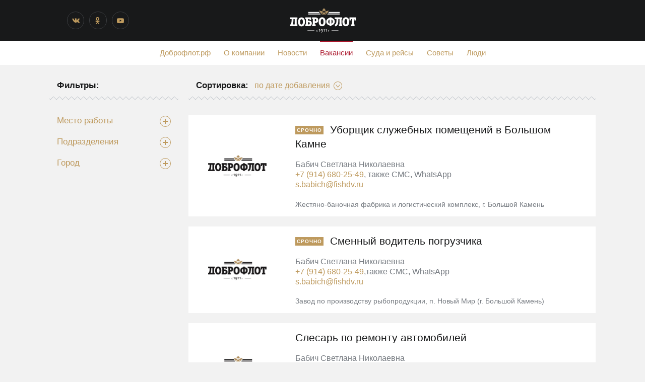

--- FILE ---
content_type: text/html; charset=UTF-8
request_url: https://xn--90aexm.xn--90afwkbbltp.xn--p1ai/vacancies/?unit=64
body_size: 10237
content:
<!DOCTYPE html>
<html>
<head>
	<meta http-equiv="Content-Type" content="text/html; charset=UTF-8" />
<meta name="robots" content="index, follow" />
<meta name="keywords" content="Вакансии" />
<meta name="description" content="Вакансии" />
<script type="text/javascript" data-skip-moving="true">(function(w, d, n) {var cl = "bx-core";var ht = d.documentElement;var htc = ht ? ht.className : undefined;if (htc === undefined || htc.indexOf(cl) !== -1){return;}var ua = n.userAgent;if (/(iPad;)|(iPhone;)/i.test(ua)){cl += " bx-ios";}else if (/Windows/i.test(ua)){cl += ' bx-win';}else if (/Macintosh/i.test(ua)){cl += " bx-mac";}else if (/Linux/i.test(ua) && !/Android/i.test(ua)){cl += " bx-linux";}else if (/Android/i.test(ua)){cl += " bx-android";}cl += (/(ipad|iphone|android|mobile|touch)/i.test(ua) ? " bx-touch" : " bx-no-touch");cl += w.devicePixelRatio && w.devicePixelRatio >= 2? " bx-retina": " bx-no-retina";var ieVersion = -1;if (/AppleWebKit/.test(ua)){cl += " bx-chrome";}else if (/Opera/.test(ua)){cl += " bx-opera";}else if (/Firefox/.test(ua)){cl += " bx-firefox";}ht.className = htc ? htc + " " + cl : cl;})(window, document, navigator);</script>


<link href="/bitrix/templates/.default/components/bitrix/news/blog-work/bitrix/news.list/.default/style.css?172730539726633" type="text/css"  rel="stylesheet" />
<link href="/bitrix/templates/blog/components/bitrix/menu/custom/style.css?1727305398581" type="text/css"  data-template-style="true"  rel="stylesheet" />







	<title>Вакансии</title>
	<meta charset="utf-8">
	<meta name="description" content="">
	<meta http-equiv="X-UA-Compatible" content="IE=edge">
	<meta name="viewport" content="width=device-width, initial-scale=1, maximum-scale=1">
	
	

	<link rel="stylesheet" type="text/css" href="/bitrix/templates/blog/css/style.css">
	<link rel="stylesheet" type="text/css" href="//fonts.aiger.ru/css?family=PF+Agora+Slab+Pro:100,100i,300,300i,400,400i,500,500i,700,700i,800,800i,900,900i&display=swap">
	<link rel="stylesheet" type="text/css" href="//cdn.jsdelivr.net/npm/font-awesome@4.7.0/css/font-awesome.min.css">
	<link rel="stylesheet" type="text/css" href="/bitrix/templates/blog/css/Header2.css">
	<link rel="stylesheet" type="text/css" href="/bitrix/templates/blog/css/icons.css">
	<link rel="stylesheet" type="text/css" href="/bitrix/templates/blog/css/Menu1.css">
	<link rel="stylesheet" type="text/css" href="/bitrix/templates/blog/css/menu2.css">
	<link rel="stylesheet" type="text/css" href="/bitrix/templates/blog/css/style1.css">
	<link rel="stylesheet" type="text/css" href="/bitrix/templates/blog/css/style2.css">
	<link rel="stylesheet" type="text/css" href="/bitrix/templates/blog/css/Footer2.css">
    <link rel="stylesheet" type="text/css" href="/bitrix/templates/blog/css/Share1.css">





	<link rel="icon" type="image/png" href="/bitrix/templates/blog/img/favicon.png" />
	
   <!-- Yandex.Metrika counter -->

<noscript><div><img src="https://mc.yandex.ru/watch/81763381" style="position:absolute; left:-9999px;" alt="" /></div></noscript>
<!-- /Yandex.Metrika counter -->

</head>
<body id="root" class="layout__body layout__cs layout__cs_1 layout__typo_1 layout__details_1 layout__max-w-1500 layout__max-w-1300 layout__max-w-1100" data-flex style>

<div id="panel">
	</div>
<div class="layout__main layout__box">
	<div id="layout__container_1" class="layout__cs layout__cs_2">
<div id="layout__container_1_inner" class="layout__box layout__notFullWidth layout__max-w-900" data-flex="">
<header class="header2 content-pad" id="widget_1">
    <div class="header2__wrap">
        <div class="header2__left">
            <div class="header2__social">
                <ul>
                                               <!-- <li>
                                <a href="https://www.facebook.com/dobroflot1911" target="_blank" class="border-color-mid20 fa header2__socIcon header2__socIcon-fb">
                                                                    </a>
                            </li>-->
                                                        <li>
                                <a href="https://vk.com/dobroflot" target="_blank" class="border-color-mid20 fa header2__socIcon header2__socIcon-vk">
                                                                    </a>
                            </li>
                    <!--    <li>
                                <a href="https://instagram.com/dobro_flot/" target="_blank" class="border-color-mid20 fa header2__socIcon header2__socIcon-in">
                                                                    </a>
                            </li> -->
                                                        <li>
                                <a href="http://ok.ru/dobroflot" target="_blank" class="border-color-mid20 fa header2__socIcon header2__socIcon-ok">
                                                                    </a>
                            </li>
                                                        <li>
                                <a href="https://www.youtube.com/user/primrybsnabdv" target="_blank" class="border-color-mid20 fa header2__socIcon header2__socIcon-yt">
                                                                    </a>
                            </li>
                                            </ul>
            </div>
        </div>

        <div class="header2__center">
            <a href="/">
                <img src="/bitrix/templates/blog/img/logo.png" alt="">
            </a>
        </div>

        <div class="header2__right">

                    </div>

                </div>
</header>
</div>
</div>

<div id="layout__container_2" class="layout__box" data-flex="">
    <nav class="menu1 content-pad font-text menu1__topline_active" id="widget_2">
        
	<ul class="menu1__list color-link" style="font-size: 100%">
									<li><a href="http://доброфлот.рф">Доброфлот.рф</a></li>
												<li><a href="/about">О компании</a></li>
												<li><a href="/news">Новости</a></li>
												<li><a href="/vacancies" class="menu1__list_current color-active">Вакансии</a></li>
												<li><a href="/ships">Суда и рейсы</a></li>
												<li><a href="/lifehacks">Советы</a></li>
												<li><a href="/people">Люди</a></li>
						</ul>



	<a href="#" class="menu1__mobileButton icon icon__menu content-pad color-text" title="Меню"></a>

			<style>
			.layout__max-w-500 #widget_2 .menu1__list {
				display: none;
			}
			.layout__max-w-500 #widget_2 .menu1__mobileButton {
				display: block;
			}
		</style>
	</nav>
    

</div>















<div class=" layout__notFullWidth" id="layout__columnizer_1">
	<div class="layout__box layout__max-w-1100 layout__max-w-900 layout__max-w-700 layout__max-w-600 layout__max-w-500 layout__max-w-400 layout__max-w-300" id="layout__columnizer_column_1">
		<div id="layout__container_3" class="layout__box">
			<div class="content-pad news__inlineHeading" id="widget_3">
    		<h3 class="news__inlineHeading_header">  Фильтры:  </h3>
    	</div>
    	<svg width="100%" height="8" style="display: block;" xmlns="http://www.w3.org/2000/svg" version="1.1" xmlns:xlink="http://www.w3.org/1999/xlink">
    	<defs>
        <pattern id="Pattern_widget_4" x="50%" width="12" height="8" patternUnits="userSpaceOnUse">
            <path d="M 0 0.29289321881345 L 6 6.2928932188135 L 12 0.29289321881345 L 12 1.7071067811865 L 6 7.7071067811865 L 0 1.7071067811865 Z" class="" fill="rgb(194, 199, 204)" stroke="none"></path>
        </pattern>
    	</defs>
    	<rect x="0" y="0" width="100%" height="8" fill="url(#Pattern_widget_4)"></rect>
			</svg>
			<hr style="padding: 0; margin: 0; background: none; border: none; height: 20px;">



<div class="news__tagsGroup4 content-pad" id="widget_38">
	<a class="news__tagsGroup4_button ">
        <span>Место работы</span>
        <b class="news__tagsGroup4_button_icon" data-action="open"><i><i></i></i></b>
        <b class="news__tagsGroup4_button_icon" data-action="close" style="display: none;"><i></i></b>
  </a>
    <ul class="news__tagsGroup4_list" style="display: none;">
  	<li><a href="?unit=64&key38=79&">Офисные вакансии</a></li><li><a href="?unit=64&key38=77&">Береговое производство</a></li><li><a href="?unit=64&key38=78&">Море</a></li>  </ul>
</div>
<div class="news__tagsGroup4 content-pad" id="widget_39">
	<a class="news__tagsGroup4_button ">
        <span>Подразделения</span>
        <b class="news__tagsGroup4_button_icon" data-action="open"><i><i></i></i></b>
        <b class="news__tagsGroup4_button_icon" data-action="close" style="display: none;"><i></i></b>
  </a>
    <ul class="news__tagsGroup4_list" style="display: none;">
  	<li><a href="?unit=64&key39=65&">Завод по производству рыбопродукции, п. Новый Мир (г. Большой Камень)</a></li><li><a href="?unit=64&key39=72&">РС (Рыболовецкий сейнер)</a></li><li><a href="?unit=64&key39=68&">ПЗ &quot;Залив Восток&quot;</a></li><li><a href="?unit=64&key39=76&">Центральный офис г. Артем</a></li><li><a href="?unit=64&key39=70&">Производственно-логистический комплекс, г. Тула</a></li><li><a href="?unit=64&key39=71&">Производственный комплекс, п. Южно-Морской (г. Находка)</a></li><li><a href="?unit=64&key39=73&">СТР (Сейнер-траулер рефрижераторный)</a></li><li><a href="?unit=64&key39=64&">Жестяно-баночная фабрика и логистический комплекс, г. Большой Камень</a></li><li><a href="?unit=64&key39=66&">КРКПБ &quot;Всеволод Сибирцев&quot;</a></li><li><a href="?unit=64&key39=74&">ТР (Транспортный рефрижератор)</a></li><li><a href="?unit=64&key39=69&">ПЗ &quot;Капитан Ефремов&quot;</a></li><li><a href="?unit=64&key39=118&">ЛРСЗ</a></li><li><a href="?unit=64&key39=75&">Филиал в г. Москва</a></li>  </ul>
</div>
<div class="news__tagsGroup4 content-pad" id="widget_40">
	<a class="news__tagsGroup4_button ">
        <span>Город</span>
        <b class="news__tagsGroup4_button_icon" data-action="open"><i><i></i></i></b>
        <b class="news__tagsGroup4_button_icon" data-action="close" style="display: none;"><i></i></b>
  </a>
    <ul class="news__tagsGroup4_list" style="display: none;">
  	<li><a href="?unit=64&key40=85&">Москва</a></li><li><a href="?unit=64&key40=82&">Большой Камень</a></li><li><a href="?unit=64&key40=87&">п. Ливадия (г. Находка)</a></li><li><a href="?unit=64&key40=89&">п. Южно-Морской (г. Находка)</a></li><li><a href="?unit=64&key40=90&">Тула</a></li><li><a href="?unit=64&key40=88&">п. Новый Мир (г. Большой Камень)</a></li><li><a href="?unit=64&key40=83&">Владивосток</a></li><li><a href="?unit=64&key40=84&">Кольцевая линия</a></li><li><a href="?unit=64&key40=81&">Артем</a></li><li><a href="?unit=64&key40=86&">Находка</a></li>  </ul>
</div>
		</div>
	</div>
	<div class="layout__box layout__max-w-1100 layout__max-w-900" id="layout__columnizer_column_2">
		<div class="layout__box" id="layout__container_4">
						<div class="content-pad news__inlineHeading" id="widget_9">
						    <h3 class="news__inlineHeading_header">
						        Сортировка:    </h3>

						    <div class="news__inlineHeading_append news__sort1">
						        <a class="news__sort1_button">
						            <span>по дате добавления</span>
						            <i class="icon icon__sort-arrowRound"></i>
						        </a>

						        <div class="news__sort1_pin border-color-bg" style="display: none;">
						            <i></i>
						        </div>

						        <ul class="news__sort1_list background-color-bg border-color-mid40" style="display: none;">
						                            <li>
						                    <a href="/vacancies/?sort=date" class="color-text">
						                                                    <span class="news__sort1_list_check">✓</span>
						                                                по дате добавления                    </a>
						                </li>
						                                <li>
						                    <a href="/vacancies/?sort=title" class="color-text">
						                                                по названию                    </a>
						                </li>
						                                <li>
						                    <a href="/vacancies/?sort=field1" class="color-text">
						                                                по зарплате                    </a>
						                </li>
						                        </ul>
						    </div>
						</div>
						<svg width="100%" height="8" style="display: block;" xmlns="http://www.w3.org/2000/svg" version="1.1" xmlns:xlink="http://www.w3.org/1999/xlink">
						    <defs>
						        <pattern id="Pattern_widget_10" x="50%" width="12" height="8" patternUnits="userSpaceOnUse">
						            <path d="M 0 0.29289321881345 L 6 6.2928932188135 L 12 0.29289321881345 L 12 1.7071067811865 L 6 7.7071067811865 L 0 1.7071067811865 Z" class="" fill="rgb(194, 199, 204)" stroke="none"></path>
						        </pattern>
						    </defs>

						    <rect x="0" y="0" width="100%" height="8" fill="url(#Pattern_widget_10)"></rect>
						</svg>
						<hr style="padding: 0; margin: 0; background: none; border: none; height: 30px;">
            						<ul class="news__list3 news__list3_picPos_left news__list3_itemsMargin">
							



								<li class="background-color-bg">
									<div class="content-pad">
										<section class="news__list3_content">
																				<a href="/vacancies/uborshchik-sluzhebnykh-pomeshcheniy-v-bolshom-kamne/" class="news__list3_picture" id="bx_3218110189_3899">
                      											<div class="news__list3_picture_pic" style="background-image: url('/upload/smlogo.jpg');"></div>
										</a>
										<header>
                                                <ul class="news__tags4">
                      <li class="color-bg background-color-linkHover">
                                          <span class="background-color-link" style="padding: 3px;">      Срочно</span>
                                        </li>
                                                                        </ul>
                          											<h2 class="news__list3_title"><a href="/vacancies/uborshchik-sluzhebnykh-pomeshcheniy-v-bolshom-kamne/">Уборщик служебных помещений в Большом Камне</a></h2>
											<div class="layout__clear"></div>
										</header>
										<div class="news__list3_short color-mid40">
											<p class="catalog__item-text">Бабич Светлана Николаевна<br>
 <a href="callto:+79146802549">+7 (914) 680-25-49</a>, также СМС, WhatsApp<br>
 <a href="mailto:s.babich@fishdv.ru">s.babich@fishdv.ru</a></p>
										</div>
										<footer class="color-mid40">
                      <ul class="news__tags3">
                                     <li>
                                        Жестяно-баночная фабрика и логистический комплекс, г. Большой Камень                                     </li>
                      </ul>
                      <div class="layout__clear"></div>
                    </footer>

										</section>
									</div>
								</li>
							



								<li class="background-color-bg">
									<div class="content-pad">
										<section class="news__list3_content">
																				<a href="/vacancies/smennyy-voditel-pogruzchika/" class="news__list3_picture" id="bx_3218110189_3753">
                      											<div class="news__list3_picture_pic" style="background-image: url('/upload/smlogo.jpg');"></div>
										</a>
										<header>
                                                <ul class="news__tags4">
                      <li class="color-bg background-color-linkHover">
                                          <span class="background-color-link" style="padding: 3px;">      Срочно</span>
                                        </li>
                                                                        </ul>
                          											<h2 class="news__list3_title"><a href="/vacancies/smennyy-voditel-pogruzchika/">Сменный водитель погрузчика</a></h2>
											<div class="layout__clear"></div>
										</header>
										<div class="news__list3_short color-mid40">
											<p class="catalog__item-text"><p>
	 Бабич Светлана Николаевна
</p>
<p>
 <a href="callto:+79146802549">+7 (914) 680-25-49</a>,также СМС, WhatsApp
</p>
 <a href="mailto:s.babich@fishdv.ru">s.babich@fishdv.ru</a></p>
										</div>
										<footer class="color-mid40">
                      <ul class="news__tags3">
                                     <li>
                                        Завод по производству рыбопродукции, п. Новый Мир (г. Большой Камень)                                     </li>
                      </ul>
                      <div class="layout__clear"></div>
                    </footer>

										</section>
									</div>
								</li>
							



								<li class="background-color-bg">
									<div class="content-pad">
										<section class="news__list3_content">
																				<a href="/vacancies/slesar-po-remontu-avtomobiley/" class="news__list3_picture" id="bx_3218110189_3779">
                      											<div class="news__list3_picture_pic" style="background-image: url('/upload/smlogo.jpg');"></div>
										</a>
										<header>
                      											<h2 class="news__list3_title"><a href="/vacancies/slesar-po-remontu-avtomobiley/">Слесарь по ремонту автомобилей</a></h2>
											<div class="layout__clear"></div>
										</header>
										<div class="news__list3_short color-mid40">
											<p class="catalog__item-text">Бабич Светлана Николаевна<br>
 +7 (914) 680-25-49, также СМС, WhatsApp<br>
 <a href="mailto:s.babich@fishdv.ru">s.babich@fishdv.ru</a></p>
										</div>
										<footer class="color-mid40">
                      <ul class="news__tags3">
                                     <li>
                                        Жестяно-баночная фабрика и логистический комплекс, г. Большой Камень                                     </li>
                      </ul>
                      <div class="layout__clear"></div>
                    </footer>

										</section>
									</div>
								</li>
							



								<li class="background-color-bg">
									<div class="content-pad">
										<section class="news__list3_content">
																				<a href="/vacancies/inspektor-otdela-rezhima-krasnyy-vympel/" class="news__list3_picture" id="bx_3218110189_9180">
                      											<div class="news__list3_picture_pic" style="background-image: url('/upload/smlogo.jpg');"></div>
										</a>
										<header>
                      											<h2 class="news__list3_title"><a href="/vacancies/inspektor-otdela-rezhima-krasnyy-vympel/">Инспектор отдела режима (Большой Камень)</a></h2>
											<div class="layout__clear"></div>
										</header>
										<div class="news__list3_short color-mid40">
											<p class="catalog__item-text">Бабич Светлана Николаевна<br>
 +7 (914) 680-25-49,также СМС, WhatsApp<br>
 <a href="mailto:s.babich@fishdv.ru">s.babich@fishdv.ru</a></p>
										</div>
										<footer class="color-mid40">
                      <ul class="news__tags3">
                                     <li>
                                        Жестяно-баночная фабрика и логистический комплекс, г. Большой Камень                                     </li>
                      </ul>
                      <div class="layout__clear"></div>
                    </footer>

										</section>
									</div>
								</li>
							



								<li class="background-color-bg">
									<div class="content-pad">
										<section class="news__list3_content">
																				<a href="/vacancies/voditel-avtomobilya-1-klassa/" class="news__list3_picture" id="bx_3218110189_3748">
                      											<div class="news__list3_picture_pic" style="background-image: url('/upload/smlogo.jpg');"></div>
										</a>
										<header>
                      											<h2 class="news__list3_title"><a href="/vacancies/voditel-avtomobilya-1-klassa/">Водитель автомобиля 1 класса</a></h2>
											<div class="layout__clear"></div>
										</header>
										<div class="news__list3_short color-mid40">
											<p class="catalog__item-text"><p>
	 Бабич Светлана Николаевна
</p>
<p>
 <a href="callto:+79146802549">+7 (914) 680-25-49</a>, также СМС, WhatsApp
</p>
<p>
 <a href="mailto:s.babich@fishdv.ru">s.babich@fishdv.ru</a>
</p></p>
										</div>
										<footer class="color-mid40">
                      <ul class="news__tags3">
                                     <li>
                                        Жестяно-баночная фабрика и логистический комплекс, г. Большой Камень                                     </li>
                      </ul>
                      <div class="layout__clear"></div>
                    </footer>

										</section>
									</div>
								</li>
							



								<li class="background-color-bg">
									<div class="content-pad">
										<section class="news__list3_content">
																				<a href="/vacancies/voditel-pogruzchika-/" class="news__list3_picture" id="bx_3218110189_3735">
                      											<div class="news__list3_picture_pic" style="background-image: url('/upload/smlogo.jpg');"></div>
										</a>
										<header>
                                                <ul class="news__tags4">
                      <li class="color-bg background-color-linkHover">
                                          <span class="background-color-link" style="padding: 3px;">      Срочно</span>
                                        </li>
                                                                        </ul>
                          											<h2 class="news__list3_title"><a href="/vacancies/voditel-pogruzchika-/">Водитель погрузчика</a></h2>
											<div class="layout__clear"></div>
										</header>
										<div class="news__list3_short color-mid40">
											<p class="catalog__item-text"><p>
	 Бабич Светлана Николаевна
</p>
<p>
 <a href="callto:+79146802549">+7 (914) 680-25-49</a>, также СМС, WhatsApp<br>
</p>
<p>
 <a href="mailto:s.babich@fishdv.ru">s.babich@fishdv.ru</a>
</p></p>
										</div>
										<footer class="color-mid40">
                      <ul class="news__tags3">
                                     <li>
                                        Жестяно-баночная фабрика и логистический комплекс, г. Большой Камень                                     </li>
                      </ul>
                      <div class="layout__clear"></div>
                    </footer>

										</section>
									</div>
								</li>
							



								<li class="background-color-bg">
									<div class="content-pad">
										<section class="news__list3_content">
																				<a href="/vacancies/voditel-avtomobilya-s-krano-manipulyatornoy-ustanovkoy/" class="news__list3_picture" id="bx_3218110189_9256">
                      											<div class="news__list3_picture_pic" style="background-image: url('/upload/smlogo.jpg');"></div>
										</a>
										<header>
                      											<h2 class="news__list3_title"><a href="/vacancies/voditel-avtomobilya-s-krano-manipulyatornoy-ustanovkoy/">Водитель автомобиля с крано-манипуляторной установкой</a></h2>
											<div class="layout__clear"></div>
										</header>
										<div class="news__list3_short color-mid40">
											<p class="catalog__item-text"><p>
	 Бабич Светлана Николаевна
</p>
<p>
 <a href="callto:+79146802549">+7 (914) 680-25-49</a>, также СМС, WhatsApp
</p>
<p>
 <a href="mailto:s.babich@fishdv.ru">s.babich@fishdv.ru</a>
</p></p>
										</div>
										<footer class="color-mid40">
                      <ul class="news__tags3">
                                     <li>
                                        Жестяно-баночная фабрика и логистический комплекс, г. Большой Камень                                     </li>
                      </ul>
                      <div class="layout__clear"></div>
                    </footer>

										</section>
									</div>
								</li>
							



								<li class="background-color-bg">
									<div class="content-pad">
										<section class="news__list3_content">
																				<a href="/vacancies/elektromonter-po-remontu-i-obsluzhivaniyu-elektrooborudovaniya/" class="news__list3_picture" id="bx_3218110189_3774">
                      											<div class="news__list3_picture_pic" style="background-image: url('/upload/smlogo.jpg');"></div>
										</a>
										<header>
                                                <ul class="news__tags4">
                      <li class="color-bg background-color-linkHover">
                                          <span class="background-color-link" style="padding: 3px;">      Срочно</span>
                                        </li>
                                                                        </ul>
                          											<h2 class="news__list3_title"><a href="/vacancies/elektromonter-po-remontu-i-obsluzhivaniyu-elektrooborudovaniya/">Электромонтер по ремонту и обслуживанию электрооборудования</a></h2>
											<div class="layout__clear"></div>
										</header>
										<div class="news__list3_short color-mid40">
											<p class="catalog__item-text"><p>
	 Бабич Светлана Николаевна
</p>
<p>
 <a href="callto:+79146802549">+7 (914) 680-25-49</a>, также СМС, WhatsApp
</p>
<p>
 <a href="mailto:s.babich@fishdv.ru">s.babich@fishdv.ru</a>
</p></p>
										</div>
										<footer class="color-mid40">
                      <ul class="news__tags3">
                                     <li>
                                        Завод по производству рыбопродукции, п. Новый Мир (г. Большой Камень)                                     </li>
                      </ul>
                      <div class="layout__clear"></div>
                    </footer>

										</section>
									</div>
								</li>
							



								<li class="background-color-bg">
									<div class="content-pad">
										<section class="news__list3_content">
																				<a href="/vacancies/pomoshchnik-povara/" class="news__list3_picture" id="bx_3218110189_4053">
                      											<div class="news__list3_picture_pic" style="background-image: url('/upload/smlogo.jpg');"></div>
										</a>
										<header>
                      											<h2 class="news__list3_title"><a href="/vacancies/pomoshchnik-povara/">Помощник повара</a></h2>
											<div class="layout__clear"></div>
										</header>
										<div class="news__list3_short color-mid40">
											<p class="catalog__item-text">Бабич Светлана Николаевна<br>
 <a href="callto:+79146802549">+7 (914) 680-25-49</a>, также СМС, WhatsApp<br>
 <a href="mailto:s.babich@fishdv.ru">s.babich@fishdv.ru</a></p>
										</div>
										<footer class="color-mid40">
                      <ul class="news__tags3">
                                     <li>
                                        Жестяно-баночная фабрика и логистический комплекс, г. Большой Камень                                     </li>
                      </ul>
                      <div class="layout__clear"></div>
                    </footer>

										</section>
									</div>
								</li>
							



								<li class="background-color-bg">
									<div class="content-pad">
										<section class="news__list3_content">
																				<a href="/vacancies/povar-na-kv/" class="news__list3_picture" id="bx_3218110189_3874">
                      											<div class="news__list3_picture_pic" style="background-image: url('/upload/smlogo.jpg');"></div>
										</a>
										<header>
                      											<h2 class="news__list3_title"><a href="/vacancies/povar-na-kv/">Повар</a></h2>
											<div class="layout__clear"></div>
										</header>
										<div class="news__list3_short color-mid40">
											<p class="catalog__item-text"><p>
	 Бабич Светлана Николаевна
</p>
<p>
 <a href="callto:+79146802549">+7 (914) 680-25-49</a>, также СМС, WhatsApp
</p>
<p>
 <a href="mailto:s.babich@fishdv.ru">s.babich@fishdv.ru</a>
</p></p>
										</div>
										<footer class="color-mid40">
                      <ul class="news__tags3">
                                     <li>
                                        Жестяно-баночная фабрика и логистический комплекс, г. Большой Камень                                     </li>
                      </ul>
                      <div class="layout__clear"></div>
                    </footer>

										</section>
									</div>
								</li>
							



								<li class="background-color-bg">
									<div class="content-pad">
										<section class="news__list3_content">
																				<a href="/vacancies/matros-motorist-buran-12/" class="news__list3_picture" id="bx_3218110189_9238">
                      											<div class="news__list3_picture_pic" style="background-image: url('/upload/smlogo.jpg');"></div>
										</a>
										<header>
                      											<h2 class="news__list3_title"><a href="/vacancies/matros-motorist-buran-12/">Матрос-моторист (Буран 12)</a></h2>
											<div class="layout__clear"></div>
										</header>
										<div class="news__list3_short color-mid40">
											<p class="catalog__item-text">Перерва Ольга Александровна<br>
 +7 (914) 332-56-86, также СМС, WhatsApp<br>
 <a href="mailto:l.medzhitova@fishdv.ru">o.pererva@fishdv.ru</a></p>
										</div>
										<footer class="color-mid40">
                      <ul class="news__tags3">
                                     <li>
                                        ЛРСЗ                                     </li>
                      </ul>
                      <div class="layout__clear"></div>
                    </footer>

										</section>
									</div>
								</li>
							



								<li class="background-color-bg">
									<div class="content-pad">
										<section class="news__list3_content">
																				<a href="/vacancies/master-uchastka-po-remontu-dvs/" class="news__list3_picture" id="bx_3218110189_9233">
                      											<div class="news__list3_picture_pic" style="background-image: url('/upload/smlogo.jpg');"></div>
										</a>
										<header>
                                                <ul class="news__tags4">
                      <li class="color-bg background-color-linkHover">
                                          <span class="background-color-link" style="padding: 3px;">      Срочно</span>
                                        </li>
                                                                        </ul>
                          											<h2 class="news__list3_title"><a href="/vacancies/master-uchastka-po-remontu-dvs/">Мастер участка по ремонту ДВС</a></h2>
											<div class="layout__clear"></div>
										</header>
										<div class="news__list3_short color-mid40">
											<p class="catalog__item-text">Перерва Ольга Александровна<br>
 +7 (914) 3325686, также СМС, WhatsApp<br>
 <a href="mailto:e.uspenskiy@fishdv.ru">o.pererva@fishdv.ru</a></p>
										</div>
										<footer class="color-mid40">
                      <ul class="news__tags3">
                                     <li>
                                        ЛРСЗ                                     </li>
                      </ul>
                      <div class="layout__clear"></div>
                    </footer>

										</section>
									</div>
								</li>
													</ul>
		</div>
         <div class="pageNav">
    
</font>

	<font class="text">

	
	
	
					<b>1</b>
					
					<a href="/vacancies/?PAGEN_1=2">2</a>
					
					<a href="/vacancies/?PAGEN_1=3">3</a>
					
					<a href="/vacancies/?PAGEN_1=4">4</a>
					

			<a href="/vacancies/?PAGEN_1=2" class="paginator1__arrow_next color-text fa fa-angle-right"></a>&nbsp;
	



</font>    </div>
  	</div>



</div>
<div id="layout__container_16" class="layout__box layout__cs layout__cs_6" data-flex="">
<footer class="footer2" style="padding-top: 78px;">
    <div class="footer2__wrap background-color-bg">
        <div class="footer2__bg" style="margin-top: -78px; min-height: 78px;">
                            <img src="https://storage.yandexcloud.net/blog.dobroflot.rf/uploads/assets/2016/02/09/footerBg.png" alt="">
                    </div>

        <div class="footer2__content content-pad">
            <div class="footer2__left">
                <div>
                    <p>
                    © 2026&nbsp;<a href="http://xn--90afwkbbltp.xn--p1ai/">ГК «Доброфлот»</a></p>
                    <p><a href="/info/">Политика в отношении обработки персональных данных</a>
                </div>
            </div>

            <div class="footer2__center">
                <div class="footer2__social">
                    <ul>
                                                     <!--   <li>
                                    <a href="https://www.facebook.com/dobroflot1911" target="_blank" class="border-color-mid20 fa footer2__socIcon footer2__socIcon-fb">
                                    </a>
                                </li> -->
                                                                <li>
                                    <a href="https://vk.com/dobroflot" target="_blank" class="border-color-mid20 fa footer2__socIcon footer2__socIcon-vk">
                                    </a>
                                </li>
                                                              <!-- <li>
                                    <a href="https://instagram.com/dobro_flot/" target="_blank" class="border-color-mid20 fa footer2__socIcon footer2__socIcon-in">
                                    </a>
                                </li> -->
                                                                <li>
                                    <a href="http://ok.ru/dobroflot" target="_blank" class="border-color-mid20 fa footer2__socIcon footer2__socIcon-ok">
                                    </a>
                                </li>
                                                                <li>
                                    <a href="https://www.youtube.com/user/primrybsnabdv" target="_blank" class="border-color-mid20 fa footer2__socIcon footer2__socIcon-yt">
                                    </a>
                                </li>
                                                    </ul>
                </div>
            </div>

            <div class="footer2__right color-mid40">
                <div>

            </div>
        </div>
    </div>
</footer>
</div>
</div>
<nav class="mobileMenu2 background-color-mid70 color-bg mobileMenu2__-closed" id="mobileMenu_1">
	<a href="#" class="icon icon__cross" title="Закрыть"></a>

    <ul>
        <li><a href="http://доброфлот.рф">Доброфлот.рф</a></li>
<li><a href="/about">О компании</a></li>
<li><a href="/news/">Новости</a></li>
<li><a href="/vacancies/">Вакансии</a></li>
<li><a href="/ships">Суда и рейсы</a></li>
<li><a href="/lifehacks/">Советы</a></li>
<li><a href="/people/">Люди</a></li>
    </ul>
</nav>
<!-- Load Scripts Start -->

<!-- Load Scripts End -->

<script type="text/javascript">if(!window.BX)window.BX={};if(!window.BX.message)window.BX.message=function(mess){if(typeof mess==='object'){for(let i in mess) {BX.message[i]=mess[i];} return true;}};</script>
<script type="text/javascript">(window.BX||top.BX).message({'JS_CORE_LOADING':'Загрузка...','JS_CORE_NO_DATA':'- Нет данных -','JS_CORE_WINDOW_CLOSE':'Закрыть','JS_CORE_WINDOW_EXPAND':'Развернуть','JS_CORE_WINDOW_NARROW':'Свернуть в окно','JS_CORE_WINDOW_SAVE':'Сохранить','JS_CORE_WINDOW_CANCEL':'Отменить','JS_CORE_WINDOW_CONTINUE':'Продолжить','JS_CORE_H':'ч','JS_CORE_M':'м','JS_CORE_S':'с','JSADM_AI_HIDE_EXTRA':'Скрыть лишние','JSADM_AI_ALL_NOTIF':'Показать все','JSADM_AUTH_REQ':'Требуется авторизация!','JS_CORE_WINDOW_AUTH':'Войти','JS_CORE_IMAGE_FULL':'Полный размер'});</script><script type="text/javascript" src="/bitrix/js/main/core/core.js?1727305364489969"></script><script>BX.setJSList(['/bitrix/js/main/core/core_ajax.js','/bitrix/js/main/core/core_promise.js','/bitrix/js/main/polyfill/promise/js/promise.js','/bitrix/js/main/loadext/loadext.js','/bitrix/js/main/loadext/extension.js','/bitrix/js/main/polyfill/promise/js/promise.js','/bitrix/js/main/polyfill/find/js/find.js','/bitrix/js/main/polyfill/includes/js/includes.js','/bitrix/js/main/polyfill/matches/js/matches.js','/bitrix/js/ui/polyfill/closest/js/closest.js','/bitrix/js/main/polyfill/fill/main.polyfill.fill.js','/bitrix/js/main/polyfill/find/js/find.js','/bitrix/js/main/polyfill/matches/js/matches.js','/bitrix/js/main/polyfill/core/dist/polyfill.bundle.js','/bitrix/js/main/core/core.js','/bitrix/js/main/polyfill/intersectionobserver/js/intersectionobserver.js','/bitrix/js/main/lazyload/dist/lazyload.bundle.js','/bitrix/js/main/polyfill/core/dist/polyfill.bundle.js','/bitrix/js/main/parambag/dist/parambag.bundle.js']);
</script>
<script type="text/javascript">(window.BX||top.BX).message({'pull_server_enabled':'N','pull_config_timestamp':'0','pull_guest_mode':'N','pull_guest_user_id':'0'});(window.BX||top.BX).message({'PULL_OLD_REVISION':'Для продолжения корректной работы с сайтом необходимо перезагрузить страницу.'});</script>
<script type="text/javascript">(window.BX||top.BX).message({'LANGUAGE_ID':'ru','FORMAT_DATE':'DD.MM.YYYY','FORMAT_DATETIME':'DD.MM.YYYY HH:MI:SS','COOKIE_PREFIX':'BITRIX_SM','SERVER_TZ_OFFSET':'39600','UTF_MODE':'Y','SITE_ID':'bl','SITE_DIR':'/','USER_ID':'','SERVER_TIME':'1768920086','USER_TZ_OFFSET':'0','USER_TZ_AUTO':'Y','bitrix_sessid':'5ed78b23714a6b072069a4660676a513'});</script><script type="text/javascript" src="/bitrix/js/pull/protobuf/protobuf.js?1727305365274055"></script>
<script type="text/javascript" src="/bitrix/js/pull/protobuf/model.js?172730536570928"></script>
<script type="text/javascript" src="/bitrix/js/rest/client/rest.client.js?172730536517414"></script>
<script type="text/javascript" src="/bitrix/js/pull/client/pull.client.js?172730536580598"></script>
<script type="text/javascript">if (Intl && Intl.DateTimeFormat) document.cookie="BITRIX_SM_TZ="+Intl.DateTimeFormat().resolvedOptions().timeZone+"; path=/; expires=Fri, 01 Jan 2027 00:00:00 +1100";</script>
<script type="text/javascript">
					(function () {
						"use strict";

						var counter = function ()
						{
							var cookie = (function (name) {
								var parts = ("; " + document.cookie).split("; " + name + "=");
								if (parts.length == 2) {
									try {return JSON.parse(decodeURIComponent(parts.pop().split(";").shift()));}
									catch (e) {}
								}
							})("BITRIX_CONVERSION_CONTEXT_bl");

							if (cookie && cookie.EXPIRE >= BX.message("SERVER_TIME"))
								return;

							var request = new XMLHttpRequest();
							request.open("POST", "/bitrix/tools/conversion/ajax_counter.php", true);
							request.setRequestHeader("Content-type", "application/x-www-form-urlencoded");
							request.send(
								"SITE_ID="+encodeURIComponent("bl")+
								"&sessid="+encodeURIComponent(BX.bitrix_sessid())+
								"&HTTP_REFERER="+encodeURIComponent(document.referrer)
							);
						};

						if (window.frameRequestStart === true)
							BX.addCustomEvent("onFrameDataReceived", counter);
						else
							BX.ready(counter);
					})();
				</script>



<script type="text/javascript">var _ba = _ba || []; _ba.push(["aid", "083c90e7c00583aeb3076270bfe42f2b"]); _ba.push(["host", "xn--90aexm.xn--90afwkbbltp.xn--p1ai"]); (function() {var ba = document.createElement("script"); ba.type = "text/javascript"; ba.async = true;ba.src = (document.location.protocol == "https:" ? "https://" : "http://") + "bitrix.info/ba.js";var s = document.getElementsByTagName("script")[0];s.parentNode.insertBefore(ba, s);})();</script>


<script>
            (function () {
                if (!window.aiger) window.aiger = {};
                if (!window.aiger.flex) window.aiger.flex = {};

                function makeDispatcher() {
                    var listeners = [];
                    var isReady = false;

                    function run(callback, args) {
                        try {
                            callback.apply(window, args);
                        } catch (e) {
                            if (console) {
                                console.error(e);
                            }
                        }
                    }

                    return {
                        listen: function(callback) {
                            if (!(callback instanceof Function)) {
                                return;
                            }

                            var args = Array.prototype.slice.call(arguments, 1);

                            if (isReady) {
                                run(callback, args);
                            } else {
                                listeners.push({callback: callback, arguments: args});
                            }
                        },
                        start: function() {
                            isReady = true;

                            for (var i = 0; i < listeners.length; ++i) {
                                run(listeners[i].callback, listeners[i].arguments);
                            }

                            listeners = [];
                        }
                    };
                }

                aiger.flex.ready = makeDispatcher();

                aiger.assetsReadyDispatcher = makeDispatcher();
                window.assetsReady = aiger.assetsReadyDispatcher.listen;
            })();
        </script><script async="" src="/bitrix/templates/blog/js/flex.js?v=1" onload="aiger.flex.ready.listen(function() { aiger.flex.reload = aiger.flex.start({&quot;sizes&quot;:[1500,1300,1100,900,700,600,500,400,300],&quot;sizeClassPrefix&quot;:&quot;layout__max-w-&quot;,&quot;selector&quot;:&quot;[data-flex]&quot;,&quot;maxWidth&quot;:1446}).reload; document.body.style.visibility = &quot;&quot; })" onerror="aiger.flex.ready.listen(function() { document.body.style.visibility = &quot;&quot; })"></script><script>
		if (navigator.platform && /iPad|iPhone|iPod/.test(navigator.platform)) {
			document.head.querySelector('meta[name="viewport"]').content += ', maximum-scale=1';
		}
	</script><script type="text/javascript" >
   (function(m,e,t,r,i,k,a){m[i]=m[i]||function(){(m[i].a=m[i].a||[]).push(arguments)};
   m[i].l=1*new Date();k=e.createElement(t),a=e.getElementsByTagName(t)[0],k.async=1,k.src=r,a.parentNode.insertBefore(k,a)})
   (window, document, "script", "https://mc.yandex.ru/metrika/tag.js", "ym");

   ym(81763381, "init", {
        clickmap:true,
        trackLinks:true,
        accurateTrackBounce:true,
        webvisor:true
   });
</script><script src="https://dmp.one/sync?stock_key=97caea7e785112964def88a55cb01959" async charset="UTF-8"></script><script type="text/javascript">
        (function () {
			var box = document.querySelector("#widget_2");
			var menu = box.querySelector('.menu1__list');
			var eventOnName = 'mouseenter';
			var eventOffName = 'mouseleave';

			// Делает так, чтобы touch-устройства реагировали на нажание на пункты меню, которые не являются ссылками
			Array.prototype.forEach.call(menu.querySelectorAll('li > span'), function (span) {
				span.addEventListener('click', function () {});
			});

			// Рекурсивно находит все выпадающие списки, которые надо обслуживать
			function getLisWithSubUls(ul, level) {
				var result = [];

				Array.prototype.forEach.call(ul.children, function (li) {
					var subUL = li.querySelector('ul');

					if (!subUL) {
						return;
					}

					if (level > 0) {
						result.push({
							li:      li,
							subMenu: subUL
						});
					}

					result = result.concat(getLisWithSubUls(subUL, level + 1));
				});

				return result;
			}

			// Обслуживает каждый из списков (перемещает его налево, если справа нет места
			getLisWithSubUls(menu, 0).forEach(function (dropdown) {
				dropdown.li.addEventListener(eventOnName, function () {
					var bounds = dropdown.subMenu.getBoundingClientRect();

					if (bounds.right > document.documentElement.clientWidth) {
						dropdown.subMenu.classList.add('menu1__list_to-left');

						bounds = dropdown.subMenu.getBoundingClientRect();
						if (bounds.left < 0) {
							dropdown.subMenu.classList.remove('menu1__list_to-left');
						}
					}
				});

				dropdown.li.addEventListener(eventOffName, function () {
					dropdown.subMenu.classList.remove('menu1__list_to-left');
				});
			});
        })();
    </script><script type="text/javascript">
    assetsReady( function( selector, hasSelected ) {

        var $ = jQuery,
            $box = $( selector ),
            $button = $box.find( '.news__tagsGroup4_button' ),
            $iconOpen = $box.find( '[data-action="open"]' ),
            $iconClose = $box.find( '[data-action="close"]' ),
            $list = $box.find( '.news__tagsGroup4_list' ),
            isOpened = !!$list.filter( ':visible' ).length;

        $button.on('click', function( event ) {
            event.preventDefault();

            if ( isOpened )
                close( 'fast' );
            else
                open( 'fast' );
        } );

        function open( duration ) {
            if ( isOpened )
                return;

            $list.slideDown( duration );
            $iconOpen.css({ display: 'none' });
            $iconClose.css({ display: '' });
            if ( hasSelected ) $button.removeClass( 'color-active' );

            isOpened = true;
        }

        function close( duration ) {
            if ( !isOpened )
                return;

            $list.slideUp( duration );
            $iconOpen.css({ display: '' });
            $iconClose.css({ display: 'none' });
            if ( hasSelected ) $button.addClass( 'color-active' );

            isOpened = false;
        }

    }, '#widget_38', true );
</script>


<script type="text/javascript">
    assetsReady( function( selector, hasSelected ) {

        var $ = jQuery,
            $box = $( selector ),
            $button = $box.find( '.news__tagsGroup4_button' ),
            $iconOpen = $box.find( '[data-action="open"]' ),
            $iconClose = $box.find( '[data-action="close"]' ),
            $list = $box.find( '.news__tagsGroup4_list' ),
            isOpened = !!$list.filter( ':visible' ).length;

        $button.on('click', function( event ) {
            event.preventDefault();

            if ( isOpened )
                close( 'fast' );
            else
                open( 'fast' );
        } );

        function open( duration ) {
            if ( isOpened )
                return;

            $list.slideDown( duration );
            $iconOpen.css({ display: 'none' });
            $iconClose.css({ display: '' });
            if ( hasSelected ) $button.removeClass( 'color-active' );

            isOpened = true;
        }

        function close( duration ) {
            if ( !isOpened )
                return;

            $list.slideUp( duration );
            $iconOpen.css({ display: '' });
            $iconClose.css({ display: 'none' });
            if ( hasSelected ) $button.addClass( 'color-active' );

            isOpened = false;
        }

    }, '#widget_39', true );
</script>


<script type="text/javascript">
    assetsReady( function( selector, hasSelected ) {

        var $ = jQuery,
            $box = $( selector ),
            $button = $box.find( '.news__tagsGroup4_button' ),
            $iconOpen = $box.find( '[data-action="open"]' ),
            $iconClose = $box.find( '[data-action="close"]' ),
            $list = $box.find( '.news__tagsGroup4_list' ),
            isOpened = !!$list.filter( ':visible' ).length;

        $button.on('click', function( event ) {
            event.preventDefault();

            if ( isOpened )
                close( 'fast' );
            else
                open( 'fast' );
        } );

        function open( duration ) {
            if ( isOpened )
                return;

            $list.slideDown( duration );
            $iconOpen.css({ display: 'none' });
            $iconClose.css({ display: '' });
            if ( hasSelected ) $button.removeClass( 'color-active' );

            isOpened = true;
        }

        function close( duration ) {
            if ( !isOpened )
                return;

            $list.slideUp( duration );
            $iconOpen.css({ display: '' });
            $iconClose.css({ display: 'none' });
            if ( hasSelected ) $button.addClass( 'color-active' );

            isOpened = false;
        }

    }, '#widget_40', true );
</script>











<script>
    (function() {
		var mobileBox  = document.getElementById("mobileMenu_1");
		var toggleButtons = document.querySelectorAll("#widget_2 .menu1__mobileButton");
		var closeButtons = mobileBox.querySelectorAll('.icon__cross');

		Array.prototype.forEach.call(toggleButtons, function(button) {
			button.addEventListener('click', function(event) {
                event.preventDefault();
				mobileBox.classList.toggle('mobileMenu2__-closed');
            });
        });

		Array.prototype.forEach.call(closeButtons, function(button) {
			button.addEventListener('click', function(event) {
                event.preventDefault();
				mobileBox.classList.add('mobileMenu2__-closed');
            });
        });
    })();

    assetsReady(function () {
        var mobileBox = document.getElementById("mobileMenu_1");
        window.aiger.mobileMenus.setChangeCurrentPageListener(mobileBox, function () {
            mobileBox.classList.add('mobileMenu2__-closed');
        });
    });
</script>
<script>
            if (aiger.flex.reload) {
                aiger.flex.reload();
            } else {
                aiger.flex.ready.start();
            }
        </script>
<script src="/bitrix/templates/blog/js/zenscroll.js" async=""></script>
<script src="//cdn.jsdelivr.net/npm/jquery@3.4.1/dist/jquery.min.js"></script>
<script src="/bitrix/templates/blog/js/publicHelpers.js"></script>
<script src="/bitrix/templates/blog/js/animatedCount.js"></script>
<script src="/bitrix/templates/blog/js/jquery.maskedinput.min.js"></script>
<script src="/bitrix/templates/blog/js/ganttHelpers.js"></script>
<script src="https://vk.com/js/api/openapi.js"></script>
<script src="//connect.facebook.net/ru_RU/sdk.js"></script>
<script src="https://connect.ok.ru/connect.js"></script>
<script src="/bitrix/templates/blog/js/socialShare.js"></script>

<script>
  aiger.assetsReadyDispatcher.start();
</script>
<script>
    if (!/bot|baidu|bing|msn|duckduckgo|teoma|slurp|google(\S+|\s+)snippet/i.test(navigator.userAgent)) {
                Array.prototype.forEach.call(document.querySelectorAll('html, [itemtype*="schema.org/Product"], [itemtype*="schema.org/Offer"], [itemtype*="schema.org/AggregateOffer"]'), function (element) {
            element.removeAttribute("itemtype");
        });

                Array.prototype.forEach.call(document.querySelectorAll('script[type="application/ld+json"]'), function (element) {
            if (/"@type"\s*:\s*"(Product|Offer|AggregateOffer)"/.test(element.textContent)) {
                element.parentNode.removeChild(element);
            }
        });
    }
        $( document ).ready(function() {
        $( "#left-tab-click" ).click(function() {
            $('#right-formocontent').fadeOut(0.2);
            $('#left-formocontent').fadeIn(0.3);

            $('#resume_righttab').removeClass('tab-active');
            $('#resume_lefttab').addClass('tab-active');
        });
        $( "#resume_righttab" ).click(function() {
            $('#left-formocontent').fadeOut(0.2);
            $('#right-formocontent').fadeIn(0.3);

            $('#resume_righttab').addClass('tab-active');
            $('#resume_lefttab').removeClass('tab-active');
        });
    });

</script>
<script>
    $('.mask-date').mask('99.99.9999');
</script>
<script>
    $('.mask-date2').mask('99.99.9999');
</script>
</body>
</html>


--- FILE ---
content_type: text/css
request_url: https://xn--90aexm.xn--90afwkbbltp.xn--p1ai/bitrix/templates/blog/css/Footer2.css
body_size: 822
content:
.footer2{text-align:center}.footer2__wrap{position:relative;border:0;border-top:solid 1px transparent}.footer2__bg{position:absolute;top:0;right:0;bottom:0;left:0;z-index:1;overflow:hidden;text-align:center}.footer2__bg>img{margin-left:-1000%;margin-right:-1000%}.footer2__content{padding-top:1.538em;padding-bottom:1.538em;white-space:nowrap}.footer2__content>*{position:relative;z-index:2}.footer2__left,.footer2__center,.footer2__right{display:inline-block;vertical-align:middle;white-space:normal;box-sizing:border-box}.footer2__left{width:50%;padding-right:15%;margin-right:-.25em;text-align:left;font-size:92%}.footer2__center{width:30%;margin:0 -15%;z-index:3}.footer2__right{width:50%;padding-left:15%;margin-left:-.25em;text-align:right;font-size:69%;letter-spacing:1px}.footer2__social>ul{list-style:none;padding:0;margin:0;display:inline-block;vertical-align:middle;line-height:1}.footer2__social>ul>li{display:inline-block;vertical-align:middle;margin:3px;position:relative}.footer2__socIcon{display:block;width:30px;height:30px;line-height:32px;text-align:center;border-style:solid;border-width:1px;border-radius:100%}.footer2__socIcon:hover{background-color:#000}#root a.footer2__socIcon{text-decoration:none}#root a.footer2__socIcon:hover{color:#fff}.footer2__socIcon-vk{line-height:30px}.footer2__socIcon-vk:before{content:"\f189"}.footer2__socIcon-vk:hover{background-color:#4773a6}.footer2__socIcon-in:before{content:"\f16d"}.footer2__socIcon-in:hover{background-color:#de3d69}.footer2__socIcon-tw:before{content:"\f099"}.footer2__socIcon-tw:hover{background-color:#41aaf1}.footer2__socIcon-fb:before{content:"\f09a"}.footer2__socIcon-fb:hover{background-color:#3b539a}.footer2__socIcon-ok:before{content:"\f263"}.footer2__socIcon-ok:hover{background-color:#fb7701}.footer2__socIcon-yt:hover,.footer2__socIcon-yt-old:hover{background-color:#fd0000}.footer2__socIcon-yt:before{content:"\f16a"}.footer2__socIcon-yt-old:before{content:"\f167"}.footer2__socIcon-sk:before{content:"\f17e"}.footer2__socIcon-sk:hover{background-color:#00c2f7}.footer2__socIcon-vi:before{content:"\f27d"}.footer2__socIcon-vi:hover{background-color:#1ab7ea}.footer2__socIcon-wa:before{content:"\f232"}.footer2__socIcon-wa:hover{background-color:#1de589}.footer2__socIcon-em{line-height:30px}.footer2__socIcon-em:before{content:"\f003"}.layout__max-w-900 .footer2__left{padding-right:18%}.layout__max-w-900 .footer2__center{width:36%;margin:0 -18%}.layout__max-w-900 .footer2__right{padding-left:18%}.layout__max-w-700 .footer2__bg{position:static}.layout__max-w-700 .footer2__left,.layout__max-w-700 .footer2__center,.layout__max-w-700 .footer2__right{display:block;width:auto;text-align:center;padding:0;margin:0}.layout__max-w-700 .footer2__center{padding:1em 0}
.layout__cs_4 .background-color-bg, .layout__cs .layout__cs_4 .background-color-bg, .background-color-bg.layout__cs_4, .layout__cs .background-color-bg.layout__cs_4 {
    background-color: #18191a;
    fill: #18191a;
}
.footer2 .background-color-bg {
    background-color: #18191a !important;
    fill: #18191a !important;
}
.layout__cs_3 .color-active, .layout__cs .layout__cs_3 .color-active, .color-active.layout__cs_3, .layout__cs .color-active.layout__cs_3 {
    color: #ab162b;
  }
  .menu1__list.color-link {
    text-align: center;
  }
.footer2 .border-color-mid20 {
  border-color: #be9a5e !important;
}

--- FILE ---
content_type: application/javascript
request_url: https://xn--90aexm.xn--90afwkbbltp.xn--p1ai/bitrix/templates/blog/js/animatedCount.js
body_size: 15551
content:
!function(t){var n={};function r(e){if(n[e])return n[e].exports;var o=n[e]={i:e,l:!1,exports:{}};return t[e].call(o.exports,o,o.exports,r),o.l=!0,o.exports}r.m=t,r.c=n,r.d=function(t,n,e){r.o(t,n)||Object.defineProperty(t,n,{enumerable:!0,get:e})},r.r=function(t){"undefined"!=typeof Symbol&&Symbol.toStringTag&&Object.defineProperty(t,Symbol.toStringTag,{value:"Module"}),Object.defineProperty(t,"__esModule",{value:!0})},r.t=function(t,n){if(1&n&&(t=r(t)),8&n)return t;if(4&n&&"object"==typeof t&&t&&t.__esModule)return t;var e=Object.create(null);if(r.r(e),Object.defineProperty(e,"default",{enumerable:!0,value:t}),2&n&&"string"!=typeof t)for(var o in t)r.d(e,o,function(n){return t[n]}.bind(null,o));return e},r.n=function(t){var n=t&&t.__esModule?function(){return t.default}:function(){return t};return r.d(n,"a",n),n},r.o=function(t,n){return Object.prototype.hasOwnProperty.call(t,n)},r.p="",r(r.s=274)}([function(t,n){t.exports=function(t){try{return!!t()}catch(n){return!0}}},function(t,n,r){(function(n){var r=function(t){return t&&t.Math==Math&&t};t.exports=r("object"==typeof globalThis&&globalThis)||r("object"==typeof window&&window)||r("object"==typeof self&&self)||r("object"==typeof n&&n)||Function("return this")()}).call(this,r(84))},function(t,n,r){var e=r(1),o=r(42),i=r(5),u=r(38),a=r(43),c=r(67),s=o("wks"),f=e.Symbol,l=c?f:f&&f.withoutSetter||u;t.exports=function(t){return i(s,t)||(a&&i(f,t)?s[t]=f[t]:s[t]=l("Symbol."+t)),s[t]}},,function(t,n,r){var e=r(1),o=r(18).f,i=r(10),u=r(13),a=r(36),c=r(68),s=r(52);t.exports=function(t,n){var r,f,l,p,v,h=t.target,d=t.global,y=t.stat;if(r=d?e:y?e[h]||a(h,{}):(e[h]||{}).prototype)for(f in n){if(p=n[f],l=t.noTargetGet?(v=o(r,f))&&v.value:r[f],!s(d?f:h+(y?".":"#")+f,t.forced)&&void 0!==l){if(typeof p==typeof l)continue;c(p,l)}(t.sham||l&&l.sham)&&i(p,"sham",!0),u(r,f,p,t)}}},function(t,n){var r={}.hasOwnProperty;t.exports=function(t,n){return r.call(t,n)}},function(t,n){t.exports=function(t){return"object"==typeof t?null!==t:"function"==typeof t}},function(t,n,r){var e=r(0);t.exports=!e((function(){return 7!=Object.defineProperty({},1,{get:function(){return 7}})[1]}))},function(t,n,r){var e=r(6);t.exports=function(t){if(!e(t))throw TypeError(String(t)+" is not an object");return t}},function(t,n,r){var e=r(7),o=r(60),i=r(8),u=r(20),a=Object.defineProperty;n.f=e?a:function(t,n,r){if(i(t),n=u(n,!0),i(r),o)try{return a(t,n,r)}catch(e){}if("get"in r||"set"in r)throw TypeError("Accessors not supported");return"value"in r&&(t[n]=r.value),t}},function(t,n,r){var e=r(7),o=r(9),i=r(21);t.exports=e?function(t,n,r){return o.f(t,n,i(1,r))}:function(t,n,r){return t[n]=r,t}},function(t,n,r){var e=r(39),o=r(16);t.exports=function(t){return e(o(t))}},function(t,n){t.exports=function(t,n,r){return n in t?Object.defineProperty(t,n,{value:r,enumerable:!0,configurable:!0,writable:!0}):t[n]=r,t}},function(t,n,r){var e=r(1),o=r(10),i=r(5),u=r(36),a=r(56),c=r(27),s=c.get,f=c.enforce,l=String(String).split("String");(t.exports=function(t,n,r,a){var c=!!a&&!!a.unsafe,s=!!a&&!!a.enumerable,p=!!a&&!!a.noTargetGet;"function"==typeof r&&("string"!=typeof n||i(r,"name")||o(r,"name",n),f(r).source=l.join("string"==typeof n?n:"")),t!==e?(c?!p&&t[n]&&(s=!0):delete t[n],s?t[n]=r:o(t,n,r)):s?t[n]=r:u(n,r)})(Function.prototype,"toString",(function(){return"function"==typeof this&&s(this).source||a(this)}))},function(t,n,r){var e=r(31),o=Math.min;t.exports=function(t){return t>0?o(e(t),9007199254740991):0}},function(t,n){var r={}.toString;t.exports=function(t){return r.call(t).slice(8,-1)}},function(t,n){t.exports=function(t){if(null==t)throw TypeError("Can't call method on "+t);return t}},function(t,n,r){var e=r(7),o=r(0),i=r(5),u=Object.defineProperty,a={},c=function(t){throw t};t.exports=function(t,n){if(i(a,t))return a[t];n||(n={});var r=[][t],s=!!i(n,"ACCESSORS")&&n.ACCESSORS,f=i(n,0)?n[0]:c,l=i(n,1)?n[1]:void 0;return a[t]=!!r&&!o((function(){if(s&&!e)return!0;var t={length:-1};s?u(t,1,{enumerable:!0,get:c}):t[1]=1,r.call(t,f,l)}))}},function(t,n,r){
var e=r(7),o=r(64),i=r(21),u=r(11),a=r(20),c=r(5),s=r(60),f=Object.getOwnPropertyDescriptor;n.f=e?f:function(t,n){if(t=u(t),n=a(n,!0),s)try{return f(t,n)}catch(r){}if(c(t,n))return i(!o.f.call(t,n),t[n])}},function(t,n,r){var e=r(16);t.exports=function(t){return Object(e(t))}},function(t,n,r){var e=r(6);t.exports=function(t,n){if(!e(t))return t;var r,o;if(n&&"function"==typeof(r=t.toString)&&!e(o=r.call(t)))return o;if("function"==typeof(r=t.valueOf)&&!e(o=r.call(t)))return o;if(!n&&"function"==typeof(r=t.toString)&&!e(o=r.call(t)))return o;throw TypeError("Can't convert object to primitive value")}},function(t,n){t.exports=function(t,n){return{enumerable:!(1&t),configurable:!(2&t),writable:!(4&t),value:n}}},function(t,n,r){var e=r(51),o=r(1),i=function(t){return"function"==typeof t?t:void 0};t.exports=function(t,n){return arguments.length<2?i(e[t])||i(o[t]):e[t]&&e[t][n]||o[t]&&o[t][n]}},function(t,n){function r(n){return"function"==typeof Symbol&&"symbol"==typeof Symbol.iterator?t.exports=r=function(t){return typeof t}:t.exports=r=function(t){return t&&"function"==typeof Symbol&&t.constructor===Symbol&&t!==Symbol.prototype?"symbol":typeof t},r(n)}t.exports=r},function(t,n,r){var e=r(53),o=r(39),i=r(19),u=r(14),a=r(66),c=[].push,s=function(t){var n=1==t,r=2==t,s=3==t,f=4==t,l=6==t,p=5==t||l;return function(v,h,d,y){for(var g,m,b=i(v),S=o(b),x=e(h,d,3),O=u(S.length),w=0,E=y||a,j=n?E(v,O):r?E(v,0):void 0;O>w;w++)if((p||w in S)&&(m=x(g=S[w],w,b),t))if(n)j[w]=m;else if(m)switch(t){case 3:return!0;case 5:return g;case 6:return w;case 2:c.call(j,g)}else if(f)return!1;return l?-1:s||f?f:j}};t.exports={forEach:s(0),map:s(1),filter:s(2),some:s(3),every:s(4),find:s(5),findIndex:s(6)}},function(t,n){t.exports={}},function(t,n){function r(t,n){for(var r=0;r<n.length;r++){var e=n[r];e.enumerable=e.enumerable||!1,e.configurable=!0,"value"in e&&(e.writable=!0),Object.defineProperty(t,e.key,e)}}t.exports=function(t,n,e){return n&&r(t.prototype,n),e&&r(t,e),t}},function(t,n,r){var e,o,i,u=r(96),a=r(1),c=r(6),s=r(10),f=r(5),l=r(28),p=r(25),v=a.WeakMap;if(u){var h=new v,d=h.get,y=h.has,g=h.set;e=function(t,n){return g.call(h,t,n),n},o=function(t){return d.call(h,t)||{}},i=function(t){return y.call(h,t)}}else{var m=l("state");p[m]=!0,e=function(t,n){return s(t,m,n),n},o=function(t){return f(t,m)?t[m]:{}},i=function(t){return f(t,m)}}t.exports={set:e,get:o,has:i,enforce:function(t){return i(t)?o(t):e(t,{})},getterFor:function(t){return function(n){var r;if(!c(n)||(r=o(n)).type!==t)throw TypeError("Incompatible receiver, "+t+" required");return r}}}},function(t,n,r){var e=r(42),o=r(38),i=e("keys");t.exports=function(t){return i[t]||(i[t]=o(t))}},function(t,n,r){var e,o=r(8),i=r(97),u=r(37),a=r(25),c=r(94),s=r(55),f=r(28),l=f("IE_PROTO"),p=function(){},v=function(t){return"<script>"+t+"</"+"script>"},h=function(){try{e=document.domain&&new ActiveXObject("htmlfile")}catch(o){}var t,n;h=e?function(t){t.write(v("")),t.close();var n=t.parentWindow.Object;return t=null,n}(e):((n=s("iframe")).style.display="none",c.appendChild(n),n.src=String("javascript:"),(t=n.contentWindow.document).open(),t.write(v("document.F=Object")),t.close(),t.F);for(var r=u.length;r--;)delete h.prototype[u[r]];return h()};a[l]=!0,t.exports=Object.create||function(t,n){var r;return null!==t?(p.prototype=o(t),r=new p,p.prototype=null,r[l]=t):r=h(),void 0===n?r:i(r,n)}},function(t,n){t.exports=function(t,n){if(!(t instanceof n))throw new TypeError("Cannot call a class as a function")}},function(t,n){var r=Math.ceil,e=Math.floor;t.exports=function(t){return isNaN(t=+t)?0:(t>0?e:r)(t)}},function(t,n,r){var e=r(62),o=r(37).concat("length","prototype");n.f=Object.getOwnPropertyNames||function(t){return e(t,o)}},function(t,n,r){"use strict";r.d(n,"a",(function(){return f}));r(107),r(112),r(118);var e=r(23),o=r.n(e);r(91),r(69),r(63),r(59),r(49),r(50),r(71),r(115);function i(t,n,r){var e=t+" expected to be "+(r instanceof Array?r:[r]).map(u).join(" or ")+", "+function(t){if(t instanceof Object)return s(a(t)+" instance");if(null===t)return"null";return o()(t)}(n)+" given."
;return new TypeError(e)}function u(t){return t instanceof Function?s(c(t,"indefinite class")+" instance"):t instanceof Object?s(a(t)+" instance"):"nan"===t.toLowerCase()?"NaN":String(t)}function a(t){var n=arguments.length>1&&void 0!==arguments[1]?arguments[1]:"indefinite class";if(t instanceof Array)return"Array";try{var r=t.toString().match(/^\[object\s(.*)\]$/)[1];if(void 0!==r)return r}catch(e){}return t.constructor instanceof Function?c(t.constructor,n):n}function c(t){var n=arguments.length>1&&void 0!==arguments[1]?arguments[1]:"indefinite function";if("string"==typeof t.name&&/^[^\s\(\)-\.]+$/.test(t.name))return t.name;try{var r=t.toString().match(/^function\s(\S*)\(/)[1];if(void 0!==r)return r}catch(e){}return n}function s(t){return("aeiouy".indexOf(t.slice(0,1).toLowerCase())>=0?"an":"a")+" "+t}function f(t,n,r){if(!(r instanceof Array?r:[r]).some((function(t){return t instanceof Function||t instanceof Object?n instanceof t:"null"===(t=String(t).toLowerCase())?null===n:"true"===t?!0===n:"false"===t?!1===n:"nan"===t?Number.isNaN(n):o()(n)===t})))throw i(t,n,r)}},function(t,n){t.exports=!1},function(t,n,r){var e=r(15);t.exports=Array.isArray||function(t){return"Array"==e(t)}},function(t,n,r){var e=r(1),o=r(10);t.exports=function(t,n){try{o(e,t,n)}catch(r){e[t]=n}return n}},function(t,n){t.exports=["constructor","hasOwnProperty","isPrototypeOf","propertyIsEnumerable","toLocaleString","toString","valueOf"]},function(t,n){var r=0,e=Math.random();t.exports=function(t){return"Symbol("+String(void 0===t?"":t)+")_"+(++r+e).toString(36)}},function(t,n,r){var e=r(0),o=r(15),i="".split;t.exports=e((function(){return!Object("z").propertyIsEnumerable(0)}))?function(t){return"String"==o(t)?i.call(t,""):Object(t)}:Object},function(t,n){t.exports={}},function(t,n,r){var e=r(0),o=r(2),i=r(78),u=o("species");t.exports=function(t){return i>=51||!e((function(){var n=[];return(n.constructor={})[u]=function(){return{foo:1}},1!==n[t](Boolean).foo}))}},function(t,n,r){var e=r(34),o=r(61);(t.exports=function(t,n){return o[t]||(o[t]=void 0!==n?n:{})})("versions",[]).push({version:"3.6.5",mode:e?"pure":"global",copyright:"© 2020 Denis Pushkarev (zloirock.ru)"})},function(t,n,r){var e=r(0);t.exports=!!Object.getOwnPropertySymbols&&!e((function(){return!String(Symbol())}))},function(t,n,r){"use strict";var e=r(0);t.exports=function(t,n){var r=[][t];return!!r&&e((function(){r.call(null,n||function(){throw 1},1)}))}},function(t,n,r){"use strict";var e,o,i=r(72),u=r(111),a=RegExp.prototype.exec,c=String.prototype.replace,s=a,f=(e=/a/,o=/b*/g,a.call(e,"a"),a.call(o,"a"),0!==e.lastIndex||0!==o.lastIndex),l=u.UNSUPPORTED_Y||u.BROKEN_CARET,p=void 0!==/()??/.exec("")[1];(f||p||l)&&(s=function(t){var n,r,e,o,u=this,s=l&&u.sticky,v=i.call(u),h=u.source,d=0,y=t;return s&&(-1===(v=v.replace("y","")).indexOf("g")&&(v+="g"),y=String(t).slice(u.lastIndex),u.lastIndex>0&&(!u.multiline||u.multiline&&"\n"!==t[u.lastIndex-1])&&(h="(?: "+h+")",y=" "+y,d++),r=new RegExp("^(?:"+h+")",v)),p&&(r=new RegExp("^"+h+"$(?!\\s)",v)),f&&(n=u.lastIndex),e=a.call(s?r:u,y),s?e?(e.input=e.input.slice(d),e[0]=e[0].slice(d),e.index=u.lastIndex,u.lastIndex+=e[0].length):u.lastIndex=0:f&&e&&(u.lastIndex=u.global?e.index+e[0].length:n),p&&e&&e.length>1&&c.call(e[0],r,(function(){for(o=1;o<arguments.length-2;o++)void 0===arguments[o]&&(e[o]=void 0)})),e}),t.exports=s},function(t,n,r){"use strict";var e=r(20),o=r(9),i=r(21);t.exports=function(t,n,r){var u=e(n);u in t?o.f(t,u,i(0,r)):t[u]=r}},function(t,n,r){var e={};e[r(2)("toStringTag")]="z",t.exports="[object z]"===String(e)},function(t,n,r){var e=r(62),o=r(37);t.exports=Object.keys||function(t){return e(t,o)}},function(t,n,r){var e=r(47),o=r(13),i=r(114);e||o(Object.prototype,"toString",i,{unsafe:!0})},function(t,n,r){"use strict";var e=r(4),o=r(45);e({target:"RegExp",proto:!0,forced:/./.exec!==o},{exec:o})},function(t,n,r){var e=r(1);t.exports=e},function(t,n,r){var e=r(0),o=/#|\.prototype\./,i=function(t,n){var r=a[u(t)];return r==s||r!=c&&("function"==typeof n?e(n):!!n)},u=i.normalize=function(t){
return String(t).replace(o,".").toLowerCase()},a=i.data={},c=i.NATIVE="N",s=i.POLYFILL="P";t.exports=i},function(t,n,r){var e=r(54);t.exports=function(t,n,r){if(e(t),void 0===n)return t;switch(r){case 0:return function(){return t.call(n)};case 1:return function(r){return t.call(n,r)};case 2:return function(r,e){return t.call(n,r,e)};case 3:return function(r,e,o){return t.call(n,r,e,o)}}return function(){return t.apply(n,arguments)}}},function(t,n){t.exports=function(t){if("function"!=typeof t)throw TypeError(String(t)+" is not a function");return t}},function(t,n,r){var e=r(1),o=r(6),i=e.document,u=o(i)&&o(i.createElement);t.exports=function(t){return u?i.createElement(t):{}}},function(t,n,r){var e=r(61),o=Function.toString;"function"!=typeof e.inspectSource&&(e.inspectSource=function(t){return o.call(t)}),t.exports=e.inspectSource},function(t,n,r){var e=r(31),o=Math.max,i=Math.min;t.exports=function(t,n){var r=e(t);return r<0?o(r+n,0):i(r,n)}},function(t,n,r){var e=r(9).f,o=r(5),i=r(2)("toStringTag");t.exports=function(t,n,r){t&&!o(t=r?t:t.prototype,i)&&e(t,i,{configurable:!0,value:n})}},function(t,n,r){var e=r(7),o=r(9).f,i=Function.prototype,u=i.toString,a=/^\s*function ([^ (]*)/,c="name";e&&!(c in i)&&o(i,c,{configurable:!0,get:function(){try{return u.call(this).match(a)[1]}catch(t){return""}}})},function(t,n,r){var e=r(7),o=r(0),i=r(55);t.exports=!e&&!o((function(){return 7!=Object.defineProperty(i("div"),"a",{get:function(){return 7}}).a}))},function(t,n,r){var e=r(1),o=r(36),i="__core-js_shared__",u=e[i]||o(i,{});t.exports=u},function(t,n,r){var e=r(5),o=r(11),i=r(74).indexOf,u=r(25);t.exports=function(t,n){var r,a=o(t),c=0,s=[];for(r in a)!e(u,r)&&e(a,r)&&s.push(r);for(;n.length>c;)e(a,r=n[c++])&&(~i(s,r)||s.push(r));return s}},function(t,n,r){"use strict";var e=r(4),o=r(6),i=r(35),u=r(57),a=r(14),c=r(11),s=r(46),f=r(2),l=r(41),p=r(17),v=l("slice"),h=p("slice",{ACCESSORS:!0,0:0,1:2}),d=f("species"),y=[].slice,g=Math.max;e({target:"Array",proto:!0,forced:!v||!h},{slice:function(t,n){var r,e,f,l=c(this),p=a(l.length),v=u(t,p),h=u(void 0===n?p:n,p);if(i(l)&&("function"!=typeof(r=l.constructor)||r!==Array&&!i(r.prototype)?o(r)&&null===(r=r[d])&&(r=void 0):r=void 0,r===Array||void 0===r))return y.call(l,v,h);for(e=new(void 0===r?Array:r)(g(h-v,0)),f=0;v<h;v++,f++)v in l&&s(e,f,l[v]);return e.length=f,e}})},function(t,n,r){"use strict";var e={}.propertyIsEnumerable,o=Object.getOwnPropertyDescriptor,i=o&&!e.call({1:2},1);n.f=i?function(t){var n=o(this,t);return!!n&&n.enumerable}:e},function(t,n){n.f=Object.getOwnPropertySymbols},function(t,n,r){var e=r(6),o=r(35),i=r(2)("species");t.exports=function(t,n){var r;return o(t)&&("function"!=typeof(r=t.constructor)||r!==Array&&!o(r.prototype)?e(r)&&null===(r=r[i])&&(r=void 0):r=void 0),new(void 0===r?Array:r)(0===n?0:n)}},function(t,n,r){var e=r(43);t.exports=e&&!Symbol.sham&&"symbol"==typeof Symbol.iterator},function(t,n,r){var e=r(5),o=r(73),i=r(18),u=r(9);t.exports=function(t,n){for(var r=o(n),a=u.f,c=i.f,s=0;s<r.length;s++){var f=r[s];e(t,f)||a(t,f,c(n,f))}}},function(t,n,r){"use strict";var e=r(4),o=r(24).map,i=r(41),u=r(17),a=i("map"),c=u("map");e({target:"Array",proto:!0,forced:!a||!c},{map:function(t){return o(this,t,arguments.length>1?arguments[1]:void 0)}})},,function(t,n,r){"use strict";var e=r(13),o=r(8),i=r(0),u=r(72),a="toString",c=RegExp.prototype,s=c.toString,f=i((function(){return"/a/b"!=s.call({source:"a",flags:"b"})})),l=s.name!=a;(f||l)&&e(RegExp.prototype,a,(function(){var t=o(this),n=String(t.source),r=t.flags;return"/"+n+"/"+String(void 0===r&&t instanceof RegExp&&!("flags"in c)?u.call(t):r)}),{unsafe:!0})},function(t,n,r){"use strict";var e=r(8);t.exports=function(){var t=e(this),n="";return t.global&&(n+="g"),t.ignoreCase&&(n+="i"),t.multiline&&(n+="m"),t.dotAll&&(n+="s"),t.unicode&&(n+="u"),t.sticky&&(n+="y"),n}},function(t,n,r){var e=r(22),o=r(32),i=r(65),u=r(8);t.exports=e("Reflect","ownKeys")||function(t){var n=o.f(u(t)),r=i.f;return r?n.concat(r(t)):n}},function(t,n,r){var e=r(11),o=r(14),i=r(57),u=function(t){return function(n,r,u){
var a,c=e(n),s=o(c.length),f=i(u,s);if(t&&r!=r){for(;s>f;)if((a=c[f++])!=a)return!0}else for(;s>f;f++)if((t||f in c)&&c[f]===r)return t||f||0;return!t&&-1}};t.exports={includes:u(!0),indexOf:u(!1)}},,function(t,n,r){var e=r(31),o=r(16),i=function(t){return function(n,r){var i,u,a=String(o(n)),c=e(r),s=a.length;return c<0||c>=s?t?"":void 0:(i=a.charCodeAt(c))<55296||i>56319||c+1===s||(u=a.charCodeAt(c+1))<56320||u>57343?t?a.charAt(c):i:t?a.slice(c,c+2):u-56320+(i-55296<<10)+65536}};t.exports={codeAt:i(!1),charAt:i(!0)}},function(t,n,r){"use strict";var e=r(24).forEach,o=r(44),i=r(17),u=o("forEach"),a=i("forEach");t.exports=u&&a?[].forEach:function(t){return e(this,t,arguments.length>1?arguments[1]:void 0)}},function(t,n,r){var e,o,i=r(1),u=r(106),a=i.process,c=a&&a.versions,s=c&&c.v8;s?o=(e=s.split("."))[0]+e[1]:u&&(!(e=u.match(/Edge\/(\d+)/))||e[1]>=74)&&(e=u.match(/Chrome\/(\d+)/))&&(o=e[1]),t.exports=o&&+o},function(t,n,r){var e=r(47),o=r(15),i=r(2)("toStringTag"),u="Arguments"==o(function(){return arguments}());t.exports=e?o:function(t){var n,r,e;return void 0===t?"Undefined":null===t?"Null":"string"==typeof(r=function(t,n){try{return t[n]}catch(r){}}(n=Object(t),i))?r:u?o(n):"Object"==(e=o(n))&&"function"==typeof n.callee?"Arguments":e}},function(t,n){t.exports={CSSRuleList:0,CSSStyleDeclaration:0,CSSValueList:0,ClientRectList:0,DOMRectList:0,DOMStringList:0,DOMTokenList:1,DataTransferItemList:0,FileList:0,HTMLAllCollection:0,HTMLCollection:0,HTMLFormElement:0,HTMLSelectElement:0,MediaList:0,MimeTypeArray:0,NamedNodeMap:0,NodeList:1,PaintRequestList:0,Plugin:0,PluginArray:0,SVGLengthList:0,SVGNumberList:0,SVGPathSegList:0,SVGPointList:0,SVGStringList:0,SVGTransformList:0,SourceBufferList:0,StyleSheetList:0,TextTrackCueList:0,TextTrackList:0,TouchList:0}},function(t,n,r){var e=r(8),o=r(113);t.exports=Object.setPrototypeOf||("__proto__"in{}?function(){var t,n=!1,r={};try{(t=Object.getOwnPropertyDescriptor(Object.prototype,"__proto__").set).call(r,[]),n=r instanceof Array}catch(i){}return function(r,i){return e(r),o(i),n?t.call(r,i):r.__proto__=i,r}}():void 0)},function(t,n,r){"use strict";var e=r(4),o=r(77);e({target:"Array",proto:!0,forced:[].forEach!=o},{forEach:o})},function(t,n,r){var e=r(1),o=r(80),i=r(77),u=r(10);for(var a in o){var c=e[a],s=c&&c.prototype;if(s&&s.forEach!==i)try{u(s,"forEach",i)}catch(f){s.forEach=i}}},function(t,n){var r;r=function(){return this}();try{r=r||new Function("return this")()}catch(e){"object"==typeof window&&(r=window)}t.exports=r},function(t,n,r){"use strict";r(50);var e=r(13),o=r(0),i=r(2),u=r(45),a=r(10),c=i("species"),s=!o((function(){var t=/./;return t.exec=function(){var t=[];return t.groups={a:"7"},t},"7"!=="".replace(t,"$<a>")})),f="$0"==="a".replace(/./,"$0"),l=i("replace"),p=!!/./[l]&&""===/./[l]("a","$0"),v=!o((function(){var t=/(?:)/,n=t.exec;t.exec=function(){return n.apply(this,arguments)};var r="ab".split(t);return 2!==r.length||"a"!==r[0]||"b"!==r[1]}));t.exports=function(t,n,r,l){var h=i(t),d=!o((function(){var n={};return n[h]=function(){return 7},7!=""[t](n)})),y=d&&!o((function(){var n=!1,r=/a/;return"split"===t&&((r={}).constructor={},r.constructor[c]=function(){return r},r.flags="",r[h]=/./[h]),r.exec=function(){return n=!0,null},r[h](""),!n}));if(!d||!y||"replace"===t&&(!s||!f||p)||"split"===t&&!v){var g=/./[h],m=r(h,""[t],(function(t,n,r,e,o){return n.exec===u?d&&!o?{done:!0,value:g.call(n,r,e)}:{done:!0,value:t.call(r,n,e)}:{done:!1}}),{REPLACE_KEEPS_$0:f,REGEXP_REPLACE_SUBSTITUTES_UNDEFINED_CAPTURE:p}),b=m[0],S=m[1];e(String.prototype,t,b),e(RegExp.prototype,h,2==n?function(t,n){return S.call(t,this,n)}:function(t){return S.call(t,this)})}l&&a(RegExp.prototype[h],"sham",!0)}},function(t,n,r){"use strict";var e=r(76).charAt;t.exports=function(t,n,r){return n+(r?e(t,n).length:1)}},function(t,n,r){var e=r(15),o=r(45);t.exports=function(t,n){var r=t.exec;if("function"==typeof r){var i=r.call(t,n);if("object"!=typeof i)throw TypeError("RegExp exec method returned something other than an Object or null");return i}
if("RegExp"!==e(t))throw TypeError("RegExp#exec called on incompatible receiver");return o.call(t,n)}},function(t,n,r){var e=r(2);n.f=e},function(t,n,r){"use strict";var e=r(11),o=r(101),i=r(40),u=r(27),a=r(93),c="Array Iterator",s=u.set,f=u.getterFor(c);t.exports=a(Array,"Array",(function(t,n){s(this,{type:c,target:e(t),index:0,kind:n})}),(function(){var t=f(this),n=t.target,r=t.kind,e=t.index++;return!n||e>=n.length?(t.target=void 0,{value:void 0,done:!0}):"keys"==r?{value:e,done:!1}:"values"==r?{value:n[e],done:!1}:{value:[e,n[e]],done:!1}}),"values"),i.Arguments=i.Array,o("keys"),o("values"),o("entries")},,function(t,n,r){"use strict";var e=r(4),o=r(39),i=r(11),u=r(44),a=[].join,c=o!=Object,s=u("join",",");e({target:"Array",proto:!0,forced:c||!s},{join:function(t){return a.call(i(this),void 0===t?",":t)}})},function(t,n,r){"use strict";var e=r(4),o=r(1),i=r(22),u=r(34),a=r(7),c=r(43),s=r(67),f=r(0),l=r(5),p=r(35),v=r(6),h=r(8),d=r(19),y=r(11),g=r(20),m=r(21),b=r(29),S=r(48),x=r(32),O=r(120),w=r(65),E=r(18),j=r(9),A=r(64),P=r(10),T=r(13),I=r(42),L=r(28),R=r(25),F=r(38),N=r(2),_=r(88),C=r(98),k=r(58),D=r(27),M=r(24).forEach,G=L("hidden"),V="Symbol",q=N("toPrimitive"),U=D.set,$=D.getterFor(V),z=Object.prototype,W=o.Symbol,B=i("JSON","stringify"),Y=E.f,H=j.f,K=O.f,X=A.f,J=I("symbols"),Z=I("op-symbols"),Q=I("string-to-symbol-registry"),tt=I("symbol-to-string-registry"),nt=I("wks"),rt=o.QObject,et=!rt||!rt.prototype||!rt.prototype.findChild,ot=a&&f((function(){return 7!=b(H({},"a",{get:function(){return H(this,"a",{value:7}).a}})).a}))?function(t,n,r){var e=Y(z,n);e&&delete z[n],H(t,n,r),e&&t!==z&&H(z,n,e)}:H,it=function(t,n){var r=J[t]=b(W.prototype);return U(r,{type:V,tag:t,description:n}),a||(r.description=n),r},ut=s?function(t){return"symbol"==typeof t}:function(t){return Object(t)instanceof W},at=function(t,n,r){t===z&&at(Z,n,r),h(t);var e=g(n,!0);return h(r),l(J,e)?(r.enumerable?(l(t,G)&&t[G][e]&&(t[G][e]=!1),r=b(r,{enumerable:m(0,!1)})):(l(t,G)||H(t,G,m(1,{})),t[G][e]=!0),ot(t,e,r)):H(t,e,r)},ct=function(t,n){h(t);var r=y(n),e=S(r).concat(pt(r));return M(e,(function(n){a&&!st.call(r,n)||at(t,n,r[n])})),t},st=function(t){var n=g(t,!0),r=X.call(this,n);return!(this===z&&l(J,n)&&!l(Z,n))&&(!(r||!l(this,n)||!l(J,n)||l(this,G)&&this[G][n])||r)},ft=function(t,n){var r=y(t),e=g(n,!0);if(r!==z||!l(J,e)||l(Z,e)){var o=Y(r,e);return!o||!l(J,e)||l(r,G)&&r[G][e]||(o.enumerable=!0),o}},lt=function(t){var n=K(y(t)),r=[];return M(n,(function(t){l(J,t)||l(R,t)||r.push(t)})),r},pt=function(t){var n=t===z,r=K(n?Z:y(t)),e=[];return M(r,(function(t){!l(J,t)||n&&!l(z,t)||e.push(J[t])})),e};(c||(T((W=function(){if(this instanceof W)throw TypeError("Symbol is not a constructor");var t=arguments.length&&void 0!==arguments[0]?String(arguments[0]):void 0,n=F(t),r=function(t){this===z&&r.call(Z,t),l(this,G)&&l(this[G],n)&&(this[G][n]=!1),ot(this,n,m(1,t))};return a&&et&&ot(z,n,{configurable:!0,set:r}),it(n,t)}).prototype,"toString",(function(){return $(this).tag})),T(W,"withoutSetter",(function(t){return it(F(t),t)})),A.f=st,j.f=at,E.f=ft,x.f=O.f=lt,w.f=pt,_.f=function(t){return it(N(t),t)},a&&(H(W.prototype,"description",{configurable:!0,get:function(){return $(this).description}}),u||T(z,"propertyIsEnumerable",st,{unsafe:!0}))),e({global:!0,wrap:!0,forced:!c,sham:!c},{Symbol:W}),M(S(nt),(function(t){C(t)})),e({target:V,stat:!0,forced:!c},{for:function(t){var n=String(t);if(l(Q,n))return Q[n];var r=W(n);return Q[n]=r,tt[r]=n,r},keyFor:function(t){if(!ut(t))throw TypeError(t+" is not a symbol");if(l(tt,t))return tt[t]},useSetter:function(){et=!0},useSimple:function(){et=!1}}),e({target:"Object",stat:!0,forced:!c,sham:!a},{create:function(t,n){return void 0===n?b(t):ct(b(t),n)},defineProperty:at,defineProperties:ct,getOwnPropertyDescriptor:ft}),e({target:"Object",stat:!0,forced:!c},{getOwnPropertyNames:lt,getOwnPropertySymbols:pt}),e({target:"Object",stat:!0,forced:f((function(){w.f(1)}))},{getOwnPropertySymbols:function(t){return w.f(d(t))}}),B)&&e({target:"JSON",stat:!0,forced:!c||f((function(){var t=W();return"[null]"!=B([t])||"{}"!=B({a:t
})||"{}"!=B(Object(t))}))},{stringify:function(t,n,r){for(var e,o=[t],i=1;arguments.length>i;)o.push(arguments[i++]);if(e=n,(v(n)||void 0!==t)&&!ut(t))return p(n)||(n=function(t,n){if("function"==typeof e&&(n=e.call(this,t,n)),!ut(n))return n}),o[1]=n,B.apply(null,o)}});W.prototype[q]||P(W.prototype,q,W.prototype.valueOf),k(W,V),R[G]=!0},function(t,n,r){"use strict";var e=r(4),o=r(129),i=r(104),u=r(81),a=r(58),c=r(10),s=r(13),f=r(2),l=r(34),p=r(40),v=r(103),h=v.IteratorPrototype,d=v.BUGGY_SAFARI_ITERATORS,y=f("iterator"),g="keys",m="values",b="entries",S=function(){return this};t.exports=function(t,n,r,f,v,x,O){o(r,n,f);var w,E,j,A=function(t){if(t===v&&R)return R;if(!d&&t in I)return I[t];switch(t){case g:case m:case b:return function(){return new r(this,t)}}return function(){return new r(this)}},P=n+" Iterator",T=!1,I=t.prototype,L=I[y]||I["@@iterator"]||v&&I[v],R=!d&&L||A(v),F="Array"==n&&I.entries||L;if(F&&(w=i(F.call(new t)),h!==Object.prototype&&w.next&&(l||i(w)===h||(u?u(w,h):"function"!=typeof w[y]&&c(w,y,S)),a(w,P,!0,!0),l&&(p[P]=S))),v==m&&L&&L.name!==m&&(T=!0,R=function(){return L.call(this)}),l&&!O||I[y]===R||c(I,y,R),p[n]=R,v)if(E={values:A(m),keys:x?R:A(g),entries:A(b)},O)for(j in E)(d||T||!(j in I))&&s(I,j,E[j]);else e({target:n,proto:!0,forced:d||T},E);return E}},function(t,n,r){var e=r(22);t.exports=e("document","documentElement")},function(t,n,r){var e=r(161),o=r(162),i=r(127),u=r(163);t.exports=function(t,n){return e(t)||o(t,n)||i(t,n)||u()}},function(t,n,r){var e=r(1),o=r(56),i=e.WeakMap;t.exports="function"==typeof i&&/native code/.test(o(i))},function(t,n,r){var e=r(7),o=r(9),i=r(8),u=r(48);t.exports=e?Object.defineProperties:function(t,n){i(t);for(var r,e=u(n),a=e.length,c=0;a>c;)o.f(t,r=e[c++],n[r]);return t}},function(t,n,r){var e=r(51),o=r(5),i=r(88),u=r(9).f;t.exports=function(t){var n=e.Symbol||(e.Symbol={});o(n,t)||u(n,t,{value:i.f(t)})}},function(t,n,r){"use strict";var e=r(76).charAt,o=r(27),i=r(93),u="String Iterator",a=o.set,c=o.getterFor(u);i(String,"String",(function(t){a(this,{type:u,string:String(t),index:0})}),(function(){var t,n=c(this),r=n.string,o=n.index;return o>=r.length?{value:void 0,done:!0}:(t=e(r,o),n.index+=t.length,{value:t,done:!1})}))},function(t,n,r){var e=r(1),o=r(80),i=r(89),u=r(10),a=r(2),c=a("iterator"),s=a("toStringTag"),f=i.values;for(var l in o){var p=e[l],v=p&&p.prototype;if(v){if(v[c]!==f)try{u(v,c,f)}catch(d){v[c]=f}if(v[s]||u(v,s,l),o[l])for(var h in i)if(v[h]!==i[h])try{u(v,h,i[h])}catch(d){v[h]=i[h]}}}},function(t,n,r){var e=r(2),o=r(29),i=r(9),u=e("unscopables"),a=Array.prototype;null==a[u]&&i.f(a,u,{configurable:!0,value:o(null)}),t.exports=function(t){a[u][t]=!0}},,function(t,n,r){"use strict";var e,o,i,u=r(104),a=r(10),c=r(5),s=r(2),f=r(34),l=s("iterator"),p=!1;[].keys&&("next"in(i=[].keys())?(o=u(u(i)))!==Object.prototype&&(e=o):p=!0),null==e&&(e={}),f||c(e,l)||a(e,l,(function(){return this})),t.exports={IteratorPrototype:e,BUGGY_SAFARI_ITERATORS:p}},function(t,n,r){var e=r(5),o=r(19),i=r(28),u=r(130),a=i("IE_PROTO"),c=Object.prototype;t.exports=u?Object.getPrototypeOf:function(t){return t=o(t),e(t,a)?t[a]:"function"==typeof t.constructor&&t instanceof t.constructor?t.constructor.prototype:t instanceof Object?c:null}},,function(t,n,r){var e=r(22);t.exports=e("navigator","userAgent")||""},function(t,n,r){"use strict";var e=r(4),o=r(24).some,i=r(44),u=r(17),a=i("some"),c=u("some");e({target:"Array",proto:!0,forced:!a||!c},{some:function(t){return o(this,t,arguments.length>1?arguments[1]:void 0)}})},function(t,n,r){var e=r(6),o=r(81);t.exports=function(t,n,r){var i,u;return o&&"function"==typeof(i=n.constructor)&&i!==r&&e(u=i.prototype)&&u!==r.prototype&&o(t,u),t}},function(t,n,r){var e=r(16),o="["+r(110)+"]",i=RegExp("^"+o+o+"*"),u=RegExp(o+o+"*$"),a=function(t){return function(n){var r=String(e(n));return 1&t&&(r=r.replace(i,"")),2&t&&(r=r.replace(u,"")),r}};t.exports={start:a(1),end:a(2),trim:a(3)}},function(t,n){t.exports="\t\n\v\f\r                　\u2028\u2029\ufeff"},function(t,n,r){"use strict";var e=r(0);function o(t,n){return RegExp(t,n)}
n.UNSUPPORTED_Y=e((function(){var t=o("a","y");return t.lastIndex=2,null!=t.exec("abcd")})),n.BROKEN_CARET=e((function(){var t=o("^r","gy");return t.lastIndex=2,null!=t.exec("str")}))},function(t,n,r){"use strict";var e=r(7),o=r(1),i=r(52),u=r(13),a=r(5),c=r(15),s=r(108),f=r(20),l=r(0),p=r(29),v=r(32).f,h=r(18).f,d=r(9).f,y=r(109).trim,g="Number",m=o.Number,b=m.prototype,S=c(p(b))==g,x=function(t){var n,r,e,o,i,u,a,c,s=f(t,!1);if("string"==typeof s&&s.length>2)if(43===(n=(s=y(s)).charCodeAt(0))||45===n){if(88===(r=s.charCodeAt(2))||120===r)return NaN}else if(48===n){switch(s.charCodeAt(1)){case 66:case 98:e=2,o=49;break;case 79:case 111:e=8,o=55;break;default:return+s}for(u=(i=s.slice(2)).length,a=0;a<u;a++)if((c=i.charCodeAt(a))<48||c>o)return NaN;return parseInt(i,e)}return+s};if(i(g,!m(" 0o1")||!m("0b1")||m("+0x1"))){for(var O,w=function(t){var n=arguments.length<1?0:t,r=this;return r instanceof w&&(S?l((function(){b.valueOf.call(r)})):c(r)!=g)?s(new m(x(n)),r,w):x(n)},E=e?v(m):"MAX_VALUE,MIN_VALUE,NaN,NEGATIVE_INFINITY,POSITIVE_INFINITY,EPSILON,isFinite,isInteger,isNaN,isSafeInteger,MAX_SAFE_INTEGER,MIN_SAFE_INTEGER,parseFloat,parseInt,isInteger".split(","),j=0;E.length>j;j++)a(m,O=E[j])&&!a(w,O)&&d(w,O,h(m,O));w.prototype=b,b.constructor=w,u(o,g,w)}},function(t,n,r){var e=r(6);t.exports=function(t){if(!e(t)&&null!==t)throw TypeError("Can't set "+String(t)+" as a prototype");return t}},function(t,n,r){"use strict";var e=r(47),o=r(79);t.exports=e?{}.toString:function(){return"[object "+o(this)+"]"}},function(t,n,r){"use strict";var e=r(85),o=r(8),i=r(14),u=r(16),a=r(86),c=r(87);e("match",1,(function(t,n,r){return[function(n){var r=u(this),e=null==n?void 0:n[t];return void 0!==e?e.call(n,r):new RegExp(n)[t](String(r))},function(t){var e=r(n,t,this);if(e.done)return e.value;var u=o(t),s=String(this);if(!u.global)return c(u,s);var f=u.unicode;u.lastIndex=0;for(var l,p=[],v=0;null!==(l=c(u,s));){var h=String(l[0]);p[v]=h,""===h&&(u.lastIndex=a(s,i(u.lastIndex),f)),v++}return 0===v?null:p}]}))},function(t,n,r){"use strict";var e=r(4),o=r(7),i=r(1),u=r(5),a=r(6),c=r(9).f,s=r(68),f=i.Symbol;if(o&&"function"==typeof f&&(!("description"in f.prototype)||void 0!==f().description)){var l={},p=function(){var t=arguments.length<1||void 0===arguments[0]?void 0:String(arguments[0]),n=this instanceof p?new f(t):void 0===t?f():f(t);return""===t&&(l[n]=!0),n};s(p,f);var v=p.prototype=f.prototype;v.constructor=p;var h=v.toString,d="Symbol(test)"==String(f("test")),y=/^Symbol\((.*)\)[^)]+$/;c(v,"description",{configurable:!0,get:function(){var t=a(this)?this.valueOf():this,n=h.call(t);if(u(l,t))return"";var r=d?n.slice(7,-1):n.replace(y,"$1");return""===r?void 0:r}}),e({global:!0,forced:!0},{Symbol:p})}},function(t,n){t.exports=function(t,n){(null==n||n>t.length)&&(n=t.length);for(var r=0,e=new Array(n);r<n;r++)e[r]=t[r];return e}},function(t,n,r){r(4)({target:"Number",stat:!0},{isNaN:function(t){return t!=t}})},function(t,n,r){var e=r(2)("iterator"),o=!1;try{var i=0,u={next:function(){return{done:!!i++}},return:function(){o=!0}};u[e]=function(){return this},Array.from(u,(function(){throw 2}))}catch(a){}t.exports=function(t,n){if(!n&&!o)return!1;var r=!1;try{var i={};i[e]=function(){return{next:function(){return{done:r=!0}}}},t(i)}catch(a){}return r}},function(t,n,r){var e=r(11),o=r(32).f,i={}.toString,u="object"==typeof window&&window&&Object.getOwnPropertyNames?Object.getOwnPropertyNames(window):[];t.exports.f=function(t){return u&&"[object Window]"==i.call(t)?function(t){try{return o(t)}catch(n){return u.slice()}}(t):o(e(t))}},function(t,n,r){var e=r(8);t.exports=function(t,n,r,o){try{return o?n(e(r)[0],r[1]):n(r)}catch(u){var i=t.return;throw void 0!==i&&e(i.call(t)),u}}},function(t,n,r){var e=r(2),o=r(40),i=e("iterator"),u=Array.prototype;t.exports=function(t){return void 0!==t&&(o.Array===t||u[i]===t)}},function(t,n,r){var e=r(79),o=r(40),i=r(2)("iterator");t.exports=function(t){if(null!=t)return t[i]||t["@@iterator"]||o[e(t)]}},function(t,n,r){r(98)("iterator")},function(t,n,r){var e=r(4),o=r(134);e({target:"Array",stat:!0,
forced:!r(119)((function(t){Array.from(t)}))},{from:o})},,function(t,n,r){var e=r(117);t.exports=function(t,n){if(t){if("string"==typeof t)return e(t,n);var r=Object.prototype.toString.call(t).slice(8,-1);return"Object"===r&&t.constructor&&(r=t.constructor.name),"Map"===r||"Set"===r?Array.from(t):"Arguments"===r||/^(?:Ui|I)nt(?:8|16|32)(?:Clamped)?Array$/.test(r)?e(t,n):void 0}}},function(t,n,r){"use strict";var e=r(4),o=r(24).filter,i=r(41),u=r(17),a=i("filter"),c=u("filter");e({target:"Array",proto:!0,forced:!a||!c},{filter:function(t){return o(this,t,arguments.length>1?arguments[1]:void 0)}})},function(t,n,r){"use strict";var e=r(103).IteratorPrototype,o=r(29),i=r(21),u=r(58),a=r(40),c=function(){return this};t.exports=function(t,n,r){var s=n+" Iterator";return t.prototype=o(e,{next:i(1,r)}),u(t,s,!1,!0),a[s]=c,t}},function(t,n,r){var e=r(0);t.exports=!e((function(){function t(){}return t.prototype.constructor=null,Object.getPrototypeOf(new t)!==t.prototype}))},function(t,n,r){var e=r(4),o=r(19),i=r(48);e({target:"Object",stat:!0,forced:r(0)((function(){i(1)}))},{keys:function(t){return i(o(t))}})},function(t,n,r){var e=r(4),o=r(0),i=r(11),u=r(18).f,a=r(7),c=o((function(){u(1)}));e({target:"Object",stat:!0,forced:!a||c,sham:!a},{getOwnPropertyDescriptor:function(t,n){return u(i(t),n)}})},function(t,n,r){var e=r(4),o=r(7),i=r(73),u=r(11),a=r(18),c=r(46);e({target:"Object",stat:!0,sham:!o},{getOwnPropertyDescriptors:function(t){for(var n,r,e=u(t),o=a.f,s=i(e),f={},l=0;s.length>l;)void 0!==(r=o(e,n=s[l++]))&&c(f,n,r);return f}})},function(t,n,r){"use strict";var e=r(53),o=r(19),i=r(121),u=r(122),a=r(14),c=r(46),s=r(123);t.exports=function(t){var n,r,f,l,p,v,h=o(t),d="function"==typeof this?this:Array,y=arguments.length,g=y>1?arguments[1]:void 0,m=void 0!==g,b=s(h),S=0;if(m&&(g=e(g,y>2?arguments[2]:void 0,2)),null==b||d==Array&&u(b))for(r=new d(n=a(h.length));n>S;S++)v=m?g(h[S],S):h[S],c(r,S,v);else for(p=(l=b.call(h)).next,r=new d;!(f=p.call(l)).done;S++)v=m?i(l,g,[f.value,S],!0):f.value,c(r,S,v);return r.length=S,r}},,,,,function(t,n,r){var e=r(6),o=r(15),i=r(2)("match");t.exports=function(t){var n;return e(t)&&(void 0!==(n=t[i])?!!n:"RegExp"==o(t))}},,,function(t,n,r){var e=r(8),o=r(54),i=r(2)("species");t.exports=function(t,n){var r,u=e(t).constructor;return void 0===u||null==(r=e(u)[i])?n:o(r)}},,,,,,function(t,n,r){"use strict";var e=r(85),o=r(139),i=r(8),u=r(16),a=r(142),c=r(86),s=r(14),f=r(87),l=r(45),p=r(0),v=[].push,h=Math.min,d=4294967295,y=!p((function(){return!RegExp(d,"y")}));e("split",2,(function(t,n,r){var e;return e="c"=="abbc".split(/(b)*/)[1]||4!="test".split(/(?:)/,-1).length||2!="ab".split(/(?:ab)*/).length||4!=".".split(/(.?)(.?)/).length||".".split(/()()/).length>1||"".split(/.?/).length?function(t,r){var e=String(u(this)),i=void 0===r?d:r>>>0;if(0===i)return[];if(void 0===t)return[e];if(!o(t))return n.call(e,t,i);for(var a,c,s,f=[],p=(t.ignoreCase?"i":"")+(t.multiline?"m":"")+(t.unicode?"u":"")+(t.sticky?"y":""),h=0,y=new RegExp(t.source,p+"g");(a=l.call(y,e))&&!((c=y.lastIndex)>h&&(f.push(e.slice(h,a.index)),a.length>1&&a.index<e.length&&v.apply(f,a.slice(1)),s=a[0].length,h=c,f.length>=i));)y.lastIndex===a.index&&y.lastIndex++;return h===e.length?!s&&y.test("")||f.push(""):f.push(e.slice(h)),f.length>i?f.slice(0,i):f}:"0".split(void 0,0).length?function(t,r){return void 0===t&&0===r?[]:n.call(this,t,r)}:n,[function(n,r){var o=u(this),i=null==n?void 0:n[t];return void 0!==i?i.call(n,o,r):e.call(String(o),n,r)},function(t,o){var u=r(e,t,this,o,e!==n);if(u.done)return u.value;var l=i(t),p=String(this),v=a(l,RegExp),g=l.unicode,m=(l.ignoreCase?"i":"")+(l.multiline?"m":"")+(l.unicode?"u":"")+(y?"y":"g"),b=new v(y?l:"^(?:"+l.source+")",m),S=void 0===o?d:o>>>0;if(0===S)return[];if(0===p.length)return null===f(b,p)?[p]:[];for(var x=0,O=0,w=[];O<p.length;){b.lastIndex=y?O:0;var E,j=f(b,y?p:p.slice(O));if(null===j||(E=h(s(b.lastIndex+(y?0:O)),p.length))===x)O=c(p,O,g);else{if(w.push(p.slice(x,O)),w.length===S)return w;for(var A=1;A<=j.length-1;A++)if(w.push(j[A]),w.length===S)return w;O=x=E}}
return w.push(p.slice(x)),w}]}),!y)},,,,,,,,,,,,,function(t,n){t.exports=function(t){if(Array.isArray(t))return t}},function(t,n){t.exports=function(t,n){if("undefined"!=typeof Symbol&&Symbol.iterator in Object(t)){var r=[],e=!0,o=!1,i=void 0;try{for(var u,a=t[Symbol.iterator]();!(e=(u=a.next()).done)&&(r.push(u.value),!n||r.length!==n);e=!0);}catch(c){o=!0,i=c}finally{try{e||null==a.return||a.return()}finally{if(o)throw i}}return r}}},function(t,n){t.exports=function(){throw new TypeError("Invalid attempt to destructure non-iterable instance.\nIn order to be iterable, non-array objects must have a [Symbol.iterator]() method.")}},,,,,,,,,,,,,,,,,,,,,,,,,,,,,,,,,,function(t,n,r){"use strict";var e=r(30),o=r.n(e),i=r(26),u=r.n(i),a=(r(33),function(){function t(n){var r=arguments.length>1&&void 0!==arguments[1]?arguments[1]:null,e=!(arguments.length>2&&void 0!==arguments[2])||arguments[2];o()(this,t),this.duration=n,this.action=r,this.isFinished=!1,this.isPaused=!0,this.timeLeft=this.duration,this.sprintStartDate=0,this.sprintTimeout=null,this.handleSprintEnd=this.handleSprintEnd.bind(this),e&&this.start()}return u()(t,[{key:"start",value:function(){this.isPaused&&(this.isPaused=!1,this.isFinished||(this.sprintStartDate=Date.now(),this.sprintTimeout=setTimeout(this.handleSprintEnd,1e3*this.timeLeft)))}},{key:"stop",value:function(){this.isPaused||(this.isPaused=!0,this.isFinished||(this.timeLeft=Math.max(0,this.timeLeft-(Date.now()-this.sprintStartDate)/1e3),clearTimeout(this.sprintTimeout),this.sprintTimeout=null))}},{key:"rewind",value:function(t){void 0===t&&(t=this.duration),this.isFinished=!1,this.timeLeft=t,this.isPaused||(this.sprintTimeout&&clearTimeout(this.sprintTimeout),this.sprintStartDate=Date.now(),this.sprintTimeout=setTimeout(this.handleSprintEnd,1e3*this.timeLeft))}},{key:"isRunning",value:function(){return!this.isFinished&&!this.isPaused}},{key:"handleSprintEnd",value:function(){this.isFinished=!0,this.isPaused=!0,this.sprintTimeout=null,this.action&&this.action()}}]),t}());n.a=a},function(t,n,r){"use strict";r.d(n,"a",(function(){return i}));r(91),r(63),r(50),r(148);var e=r(95),o=r.n(e);r(33);function i(t){var n=arguments.length>1&&void 0!==arguments[1]?arguments[1]:{},r=n.precision,e=void 0===r?null:r,i=n.fractionalSeparator,u=void 0===i?",":i,a=n.fractionalZerofill,c=void 0!==a&&a,s=n.negativeSign,f=void 0===s?"−":s,l=n.orderSplitMinLength,p=void 0===l?5:l,v=n.orderSize,h=void 0===v?3:v,d=n.orderSeparator,y=void 0===d?" ":d;var g=t<0;if(t=Math.abs(t),null!==e){var m=Math.pow(10,e);t=Math.round(t*m)/m}var b=String(t).split(/[\.,]/,2),S=o()(b,2),x=S[0],O=S[1],w="";if(g&&(w+=f),x.length>=p){for(var E=[],j=x;j.length>0;)E.unshift(j.slice(-h)),j=j.slice(0,-h);w+=E.join(y)}else w+=x;if((O||c&&e>0)&&(w+=u+(O||""),c&&e>0))for(var A=(O||"").length;A<e;++A)w+="0";return w}},,,,,,,,,,,,,,,,,,,function(t,n,r){"use strict";var e=r(4),o=r(35),i=[].reverse,u=[1,2];e({target:"Array",proto:!0,forced:String(u)===String(u.reverse())},{reverse:function(){return o(this)&&(this.length=this.length),i.call(this)}})},,,,,,,,,,,,,,,,,,,,,,,,,,,,,,,,,,,,,,,,,,,,,,,,,,,,,,,,,function(t,n,r){"use strict";r.r(n);r(92),r(128),r(82),r(132),r(133),r(131),r(50),r(148),r(83);var e=r(12),o=r.n(e),i=r(30),u=r.n(i),a=r(26),c=r.n(a),s=r(198),f=r(197),l=(r(33),function(){function t(n){var r=this,e=arguments.length>1&&void 0!==arguments[1]?arguments[1]:{},i=e.isOn,a=void 0===i||i;u()(this,t),this.callback=n,o()(this,"isOn",!1),o()(this,"lastRequestId",null),o()(this,"lastFrameTime",null),o()(this,"handleAnimationFrame",(function(t){var n=(t-r.lastFrameTime)/1e3;r.lastRequestId=null,r.lastFrameTime=null;try{r.callback(n)}finally{r.isOn&&r._requestFrame(t)}})),a&&this.on()}return c()(t,[{key:"on",value:function(){this.isOn=!0,this._requestFrame()}},{key:"off",value:function(){this.isOn=!1,null!==this.lastRequestId&&(cancelAnimationFrame(this.lastRequestId),this.lastFrameTime=null,this.lastRequestId=null)}},{key:"requestFrame",value:function(){this._requestFrame()}},{key:"_requestFrame",value:function(t){
null===this.lastRequestId&&(this.lastFrameTime=t||("undefined"!=typeof performance?performance.now():Date.now()),this.lastRequestId=requestAnimationFrame(this.handleAnimationFrame))}}]),t}());r(217),r(116),r(124),r(125),r(89),r(63),r(59),r(49),r(71),r(99),r(100);function p(t,n){var r;if("undefined"==typeof Symbol||null==t[Symbol.iterator]){if(Array.isArray(t)||(r=function(t,n){if(!t)return;if("string"==typeof t)return v(t,n);var r=Object.prototype.toString.call(t).slice(8,-1);"Object"===r&&t.constructor&&(r=t.constructor.name);if("Map"===r||"Set"===r)return Array.from(t);if("Arguments"===r||/^(?:Ui|I)nt(?:8|16|32)(?:Clamped)?Array$/.test(r))return v(t,n)}(t))||n&&t&&"number"==typeof t.length){r&&(t=r);var e=0,o=function(){};return{s:o,n:function(){return e>=t.length?{done:!0}:{done:!1,value:t[e++]}},e:function(t){throw t},f:o}}throw new TypeError("Invalid attempt to iterate non-iterable instance.\nIn order to be iterable, non-array objects must have a [Symbol.iterator]() method.")}var i,u=!0,a=!1;return{s:function(){r=t[Symbol.iterator]()},n:function(){var t=r.next();return u=t.done,t},e:function(t){a=!0,i=t},f:function(){try{u||null==r.return||r.return()}finally{if(a)throw i}}}}function v(t,n){(null==n||n>t.length)&&(n=t.length);for(var r=0,e=new Array(n);r<n;r++)e[r]=t[r];return e}function h(t){for(var n=["auto","scroll"],r=getComputedStyle(t),e=0,o=["overflow-y","overflow-x"];e<o.length;e++){var i,u=o[e],a=r.getPropertyValue(u),c=p(n);try{for(c.s();!(i=c.n()).done;){if(a===i.value)return!0}}catch(s){c.e(s)}finally{c.f()}}return!1}function d(t,n){var r=Object.keys(t);if(Object.getOwnPropertySymbols){var e=Object.getOwnPropertySymbols(t);n&&(e=e.filter((function(n){return Object.getOwnPropertyDescriptor(t,n).enumerable}))),r.push.apply(r,e)}return r}function y(t){for(var n=1;n<arguments.length;n++){var r=null!=arguments[n]?arguments[n]:{};n%2?d(Object(r),!0).forEach((function(n){o()(t,n,r[n])})):Object.getOwnPropertyDescriptors?Object.defineProperties(t,Object.getOwnPropertyDescriptors(r)):d(Object(r)).forEach((function(n){Object.defineProperty(t,n,Object.getOwnPropertyDescriptor(r,n))}))}return t}function g(t){var n=arguments.length>1&&void 0!==arguments[1]?arguments[1]:{},r=n.includeStart,e=void 0!==r&&r,o=n.forEventListener,i=void 0!==o&&o;for(var u=e?t:t.parentNode;u instanceof Element;){if(!i&&u===document.body||h(u))return u;u=u.parentElement}return i?t.ownerDocument&&t.ownerDocument.defaultView:null}function m(t){var n=arguments.length>1&&void 0!==arguments[1]?arguments[1]:{};var r=[],e=t;do{(e=g(e,y(y({},n),{},{includeStart:0===r.length&&n.includeStart})))&&r.push(e)}while(e instanceof Element);return r.reverse()}function b(t,n){var r=Object.keys(t);if(Object.getOwnPropertySymbols){var e=Object.getOwnPropertySymbols(t);n&&(e=e.filter((function(n){return Object.getOwnPropertyDescriptor(t,n).enumerable}))),r.push.apply(r,e)}return r}function S(t){for(var n=1;n<arguments.length;n++){var r=null!=arguments[n]?arguments[n]:{};n%2?b(Object(r),!0).forEach((function(n){o()(t,n,r[n])})):Object.getOwnPropertyDescriptors?Object.defineProperties(t,Object.getOwnPropertyDescriptors(r)):b(Object(r)).forEach((function(n){Object.defineProperty(t,n,Object.getOwnPropertyDescriptor(r,n))}))}return t}var x=function(){function t(n,r){var e=arguments.length>2&&void 0!==arguments[2]?arguments[2]:{},o=e.duration,i=void 0===o?.5:o,a=e.visibleDistance,c=void 0===a?150:a,s=e.visibleTimeout,p=void 0===s?1:s,v=e.startTimeout,h=void 0===v?.5:v,d=e.orderSplitMinLength,y=void 0===d?5:d,g=e.orderSize,b=void 0===g?3:g,S=e.orderSeparator,x=void 0===S?" ":S,w=e.fractionalSeparator,E=void 0===w?",":w,j=e.negativeSign,A=void 0===j?"−":j;u()(this,t),this.element=n,this.scrollParents=m(this.element,{forEventListener:!0}),this.count=r,this.visibleDistance=c,this.visibleTimer=new f.a(p,this.startAnimation.bind(this),!1),this.animationDuration=i,this.animationFramesDispatcher=new l(this.handleAnimationFrame.bind(this),{isOn:!1}),this.animationStartDate=null,this.stage=O,this.numberFormatParams={orderSplitMinLength:y,orderSize:b,orderSeparator:x,
fractionalSeparator:E,negativeSign:A},this.handleScroll=this.handleScroll.bind(this),this.element.textContent=this.formatNumber(0),setTimeout(this.startWatching.bind(this),1e3*h)}return c()(t,[{key:"setCount",value:function(t){this.count=t,this.stage===E&&(this.element.textContent=this.formatNumber(t))}},{key:"startWatching",value:function(){var t=this;this.scrollParents.forEach((function(n){return n.addEventListener("scroll",t.handleScroll)})),window.addEventListener("resize",this.handleScroll),window.addEventListener("load",this.handleScroll),this.handleScroll()}},{key:"stopWatching",value:function(){var t=this;this.scrollParents.forEach((function(n){return n.removeEventListener("scroll",t.handleScroll)})),window.removeEventListener("resize",this.handleScroll),window.removeEventListener("load",this.handleScroll)}},{key:"startAnimation",value:function(){this.stopWatching(),this.visibleTimer.stop(),this.stage=w,this.animationStartDate=Date.now(),this.animationFramesDispatcher.on()}},{key:"getAnimationStageCounterValue",value:function(t){return t=Math.pow(t,.7),Math.exp(t*Math.log(Math.abs(this.count)))*(this.count>0?1:-1)}},{key:"formatNumber",value:function(t){var n=(String(this.count).split(/[\.,]/,2)[1]||"").length;return Object(s.a)(t,S(S({},this.numberFormatParams),{},{precision:n,fractionalZerofill:!0}))}},{key:"handleScroll",value:function(){var t;if(!(!!this.element.offsetParent&&(t=window.innerHeight-this.element.getBoundingClientRect().top)>0))return this.visibleTimer.stop(),void this.visibleTimer.rewind();this.visibleTimer.start(),t>=this.visibleDistance&&this.startAnimation()}},{key:"handleAnimationFrame",value:function(){var t=Math.min(1,(Date.now()-this.animationStartDate)/1e3/this.animationDuration),n=this.getAnimationStageCounterValue(t);this.element.textContent=this.formatNumber(n),t>=1&&(this.stage=E,this.animationFramesDispatcher.off())}}]),t}(),O=0,w=1,E=2;window.aiger instanceof Object||(window.aiger={}),window.aiger.AnimatedCount=x}]);

--- FILE ---
content_type: application/javascript
request_url: https://xn--90aexm.xn--90afwkbbltp.xn--p1ai/bitrix/templates/blog/js/ganttHelpers.js
body_size: 746
content:
( function( win )
{
	var $measure = $( '<div/>' )
		.css({
			position: 'absolute',
			top: '-900px',
			left: '-900px',
			width: '50px',
			height: '50px',
			overflow: 'scroll'
		})
		.appendTo( 'body' ),
		scrollbarWidth  = $measure[ 0 ].offsetWidth  - $measure[ 0 ].clientWidth,
		scrollbarHeight = $measure[ 0 ].offsetHeight - $measure[ 0 ].clientHeight;

	$measure.remove();


	win.ScrollSync = function( $elems, isVertical, isHorizontal, hideScrollbars )
	{
		this.$elems = $( $elems );
		this.isEnabled = true;

		var sync = this,
			extraOffset = 20,	// Дополнительный скрытый отступ специально для воздушных скроллбаров макоси
			scrollingElem,
			timeout;

		function onTimeout() {
			timeout = null;
			scrollingElem = null;
		}

		if ( hideScrollbars && isHorizontal )
		{
			this.$elems.slice( 0, -1 )
				.css({
					overflowX: 'scroll',
					marginBottom: - scrollbarHeight - extraOffset + 'px',
					paddingBottom: extraOffset
				})
				.wrap( $( '<div/>' ).css({ overflow: 'hidden' }) );
		}

		this.$elems.on( 'scroll', function()
		{
			if ( !sync.isEnabled || scrollingElem && scrollingElem !== this )
				return;

			scrollingElem = this;

			if ( timeout )
				clearTimeout( timeout );

			timeout = setTimeout( onTimeout, 100 );

			if ( isHorizontal )
				sync.$elems.not( this ).scrollLeft( $( this ).scrollLeft() );

			if ( isVertical )
				sync.$elems.not( this ).scrollTop( $( this ).scrollTop() );
		} );
	};

	win.ScrollSync.prototype.disable = function()
	{
		this.isEnabled = false;
	};

	win.ScrollSync.prototype.enable = function()
	{
		this.isEnabled = true;
		this.$elems.first().triggerHandler( 'scroll' );
	};

})( window );

$( "#add_place1" ).click(function() {
	$('#work_place1').fadeIn();
	$('#add_place2').fadeIn();
	$('#add_place3').fadeIn();
});
$( "#add_place2" ).click(function() {
	$('#work_place2').fadeIn();
});
$( "#add_place3" ).click(function() {
	$('#work_place3').fadeIn();
});

$( "#add_place4" ).click(function() {
	$('#work_place4').fadeIn();
	$('#add_place5').fadeIn();
	$('#add_place6').fadeIn();
});
$( "#add_place5" ).click(function() {
	$('#work_place5').fadeIn();
});
$( "#add_place6" ).click(function() {
	$('#work_place6').fadeIn();
});

--- FILE ---
content_type: application/javascript
request_url: https://xn--90aexm.xn--90afwkbbltp.xn--p1ai/bitrix/templates/blog/js/socialShare.js
body_size: 9819
content:
!function(t){var n={};function e(r){if(n[r])return n[r].exports;var o=n[r]={i:r,l:!1,exports:{}};return t[r].call(o.exports,o,o.exports,e),o.l=!0,o.exports}e.m=t,e.c=n,e.d=function(t,n,r){e.o(t,n)||Object.defineProperty(t,n,{enumerable:!0,get:r})},e.r=function(t){"undefined"!=typeof Symbol&&Symbol.toStringTag&&Object.defineProperty(t,Symbol.toStringTag,{value:"Module"}),Object.defineProperty(t,"__esModule",{value:!0})},e.t=function(t,n){if(1&n&&(t=e(t)),8&n)return t;if(4&n&&"object"==typeof t&&t&&t.__esModule)return t;var r=Object.create(null);if(e.r(r),Object.defineProperty(r,"default",{enumerable:!0,value:t}),2&n&&"string"!=typeof t)for(var o in t)e.d(r,o,function(n){return t[n]}.bind(null,o));return r},e.n=function(t){var n=t&&t.__esModule?function(){return t.default}:function(){return t};return e.d(n,"a",n),n},e.o=function(t,n){return Object.prototype.hasOwnProperty.call(t,n)},e.p="",e(e.s=238)}([function(t,n){t.exports=function(t){try{return!!t()}catch(n){return!0}}},function(t,n,e){(function(n){var e=function(t){return t&&t.Math==Math&&t};t.exports=e("object"==typeof globalThis&&globalThis)||e("object"==typeof window&&window)||e("object"==typeof self&&self)||e("object"==typeof n&&n)||Function("return this")()}).call(this,e(84))},function(t,n,e){var r=e(1),o=e(42),i=e(5),c=e(38),u=e(43),a=e(67),f=o("wks"),s=r.Symbol,l=a?s:s&&s.withoutSetter||c;t.exports=function(t){return i(f,t)||(u&&i(s,t)?f[t]=s[t]:f[t]=l("Symbol."+t)),f[t]}},,function(t,n,e){var r=e(1),o=e(18).f,i=e(10),c=e(13),u=e(36),a=e(68),f=e(52);t.exports=function(t,n){var e,s,l,p,d,v=t.target,y=t.global,h=t.stat;if(e=y?r:h?r[v]||u(v,{}):(r[v]||{}).prototype)for(s in n){if(p=n[s],l=t.noTargetGet?(d=o(e,s))&&d.value:e[s],!f(y?s:v+(h?".":"#")+s,t.forced)&&void 0!==l){if(typeof p==typeof l)continue;a(p,l)}(t.sham||l&&l.sham)&&i(p,"sham",!0),c(e,s,p,t)}}},function(t,n){var e={}.hasOwnProperty;t.exports=function(t,n){return e.call(t,n)}},function(t,n){t.exports=function(t){return"object"==typeof t?null!==t:"function"==typeof t}},function(t,n,e){var r=e(0);t.exports=!r((function(){return 7!=Object.defineProperty({},1,{get:function(){return 7}})[1]}))},function(t,n,e){var r=e(6);t.exports=function(t){if(!r(t))throw TypeError(String(t)+" is not an object");return t}},function(t,n,e){var r=e(7),o=e(60),i=e(8),c=e(20),u=Object.defineProperty;n.f=r?u:function(t,n,e){if(i(t),n=c(n,!0),i(e),o)try{return u(t,n,e)}catch(r){}if("get"in e||"set"in e)throw TypeError("Accessors not supported");return"value"in e&&(t[n]=e.value),t}},function(t,n,e){var r=e(7),o=e(9),i=e(21);t.exports=r?function(t,n,e){return o.f(t,n,i(1,e))}:function(t,n,e){return t[n]=e,t}},function(t,n,e){var r=e(39),o=e(16);t.exports=function(t){return r(o(t))}},function(t,n){t.exports=function(t,n,e){return n in t?Object.defineProperty(t,n,{value:e,enumerable:!0,configurable:!0,writable:!0}):t[n]=e,t}},function(t,n,e){var r=e(1),o=e(10),i=e(5),c=e(36),u=e(56),a=e(27),f=a.get,s=a.enforce,l=String(String).split("String");(t.exports=function(t,n,e,u){var a=!!u&&!!u.unsafe,f=!!u&&!!u.enumerable,p=!!u&&!!u.noTargetGet;"function"==typeof e&&("string"!=typeof n||i(e,"name")||o(e,"name",n),s(e).source=l.join("string"==typeof n?n:"")),t!==r?(a?!p&&t[n]&&(f=!0):delete t[n],f?t[n]=e:o(t,n,e)):f?t[n]=e:c(n,e)})(Function.prototype,"toString",(function(){return"function"==typeof this&&f(this).source||u(this)}))},function(t,n,e){var r=e(31),o=Math.min;t.exports=function(t){return t>0?o(r(t),9007199254740991):0}},function(t,n){var e={}.toString;t.exports=function(t){return e.call(t).slice(8,-1)}},function(t,n){t.exports=function(t){if(null==t)throw TypeError("Can't call method on "+t);return t}},function(t,n,e){var r=e(7),o=e(0),i=e(5),c=Object.defineProperty,u={},a=function(t){throw t};t.exports=function(t,n){if(i(u,t))return u[t];n||(n={});var e=[][t],f=!!i(n,"ACCESSORS")&&n.ACCESSORS,s=i(n,0)?n[0]:a,l=i(n,1)?n[1]:void 0;return u[t]=!!e&&!o((function(){if(f&&!r)return!0;var t={length:-1};f?c(t,1,{enumerable:!0,get:a}):t[1]=1,e.call(t,s,l)}))}},function(t,n,e){
var r=e(7),o=e(64),i=e(21),c=e(11),u=e(20),a=e(5),f=e(60),s=Object.getOwnPropertyDescriptor;n.f=r?s:function(t,n){if(t=c(t),n=u(n,!0),f)try{return s(t,n)}catch(e){}if(a(t,n))return i(!o.f.call(t,n),t[n])}},function(t,n,e){var r=e(16);t.exports=function(t){return Object(r(t))}},function(t,n,e){var r=e(6);t.exports=function(t,n){if(!r(t))return t;var e,o;if(n&&"function"==typeof(e=t.toString)&&!r(o=e.call(t)))return o;if("function"==typeof(e=t.valueOf)&&!r(o=e.call(t)))return o;if(!n&&"function"==typeof(e=t.toString)&&!r(o=e.call(t)))return o;throw TypeError("Can't convert object to primitive value")}},function(t,n){t.exports=function(t,n){return{enumerable:!(1&t),configurable:!(2&t),writable:!(4&t),value:n}}},function(t,n,e){var r=e(51),o=e(1),i=function(t){return"function"==typeof t?t:void 0};t.exports=function(t,n){return arguments.length<2?i(r[t])||i(o[t]):r[t]&&r[t][n]||o[t]&&o[t][n]}},,function(t,n,e){var r=e(53),o=e(39),i=e(19),c=e(14),u=e(66),a=[].push,f=function(t){var n=1==t,e=2==t,f=3==t,s=4==t,l=6==t,p=5==t||l;return function(d,v,y,h){for(var g,b,m=i(d),x=o(m),S=r(v,y,3),O=c(x.length),w=0,E=h||u,j=n?E(d,O):e?E(d,0):void 0;O>w;w++)if((p||w in x)&&(b=S(g=x[w],w,m),t))if(n)j[w]=b;else if(b)switch(t){case 3:return!0;case 5:return g;case 6:return w;case 2:a.call(j,g)}else if(s)return!1;return l?-1:f||s?s:j}};t.exports={forEach:f(0),map:f(1),filter:f(2),some:f(3),every:f(4),find:f(5),findIndex:f(6)}},function(t,n){t.exports={}},,function(t,n,e){var r,o,i,c=e(96),u=e(1),a=e(6),f=e(10),s=e(5),l=e(28),p=e(25),d=u.WeakMap;if(c){var v=new d,y=v.get,h=v.has,g=v.set;r=function(t,n){return g.call(v,t,n),n},o=function(t){return y.call(v,t)||{}},i=function(t){return h.call(v,t)}}else{var b=l("state");p[b]=!0,r=function(t,n){return f(t,b,n),n},o=function(t){return s(t,b)?t[b]:{}},i=function(t){return s(t,b)}}t.exports={set:r,get:o,has:i,enforce:function(t){return i(t)?o(t):r(t,{})},getterFor:function(t){return function(n){var e;if(!a(n)||(e=o(n)).type!==t)throw TypeError("Incompatible receiver, "+t+" required");return e}}}},function(t,n,e){var r=e(42),o=e(38),i=r("keys");t.exports=function(t){return i[t]||(i[t]=o(t))}},function(t,n,e){var r,o=e(8),i=e(97),c=e(37),u=e(25),a=e(94),f=e(55),s=e(28),l=s("IE_PROTO"),p=function(){},d=function(t){return"<script>"+t+"</"+"script>"},v=function(){try{r=document.domain&&new ActiveXObject("htmlfile")}catch(o){}var t,n;v=r?function(t){t.write(d("")),t.close();var n=t.parentWindow.Object;return t=null,n}(r):((n=f("iframe")).style.display="none",a.appendChild(n),n.src=String("javascript:"),(t=n.contentWindow.document).open(),t.write(d("document.F=Object")),t.close(),t.F);for(var e=c.length;e--;)delete v.prototype[c[e]];return v()};u[l]=!0,t.exports=Object.create||function(t,n){var e;return null!==t?(p.prototype=o(t),e=new p,p.prototype=null,e[l]=t):e=v(),void 0===n?e:i(e,n)}},,function(t,n){var e=Math.ceil,r=Math.floor;t.exports=function(t){return isNaN(t=+t)?0:(t>0?r:e)(t)}},function(t,n,e){var r=e(62),o=e(37).concat("length","prototype");n.f=Object.getOwnPropertyNames||function(t){return r(t,o)}},,function(t,n){t.exports=!1},function(t,n,e){var r=e(15);t.exports=Array.isArray||function(t){return"Array"==r(t)}},function(t,n,e){var r=e(1),o=e(10);t.exports=function(t,n){try{o(r,t,n)}catch(e){r[t]=n}return n}},function(t,n){t.exports=["constructor","hasOwnProperty","isPrototypeOf","propertyIsEnumerable","toLocaleString","toString","valueOf"]},function(t,n){var e=0,r=Math.random();t.exports=function(t){return"Symbol("+String(void 0===t?"":t)+")_"+(++e+r).toString(36)}},function(t,n,e){var r=e(0),o=e(15),i="".split;t.exports=r((function(){return!Object("z").propertyIsEnumerable(0)}))?function(t){return"String"==o(t)?i.call(t,""):Object(t)}:Object},,function(t,n,e){var r=e(0),o=e(2),i=e(78),c=o("species");t.exports=function(t){return i>=51||!r((function(){var n=[];return(n.constructor={})[c]=function(){return{foo:1}},1!==n[t](Boolean).foo}))}},function(t,n,e){var r=e(34),o=e(61);(t.exports=function(t,n){return o[t]||(o[t]=void 0!==n?n:{})})("versions",[]).push({version:"3.6.5",
mode:r?"pure":"global",copyright:"© 2020 Denis Pushkarev (zloirock.ru)"})},function(t,n,e){var r=e(0);t.exports=!!Object.getOwnPropertySymbols&&!r((function(){return!String(Symbol())}))},function(t,n,e){"use strict";var r=e(0);t.exports=function(t,n){var e=[][t];return!!e&&r((function(){e.call(null,n||function(){throw 1},1)}))}},function(t,n,e){"use strict";var r,o,i=e(72),c=e(111),u=RegExp.prototype.exec,a=String.prototype.replace,f=u,s=(r=/a/,o=/b*/g,u.call(r,"a"),u.call(o,"a"),0!==r.lastIndex||0!==o.lastIndex),l=c.UNSUPPORTED_Y||c.BROKEN_CARET,p=void 0!==/()??/.exec("")[1];(s||p||l)&&(f=function(t){var n,e,r,o,c=this,f=l&&c.sticky,d=i.call(c),v=c.source,y=0,h=t;return f&&(-1===(d=d.replace("y","")).indexOf("g")&&(d+="g"),h=String(t).slice(c.lastIndex),c.lastIndex>0&&(!c.multiline||c.multiline&&"\n"!==t[c.lastIndex-1])&&(v="(?: "+v+")",h=" "+h,y++),e=new RegExp("^(?:"+v+")",d)),p&&(e=new RegExp("^"+v+"$(?!\\s)",d)),s&&(n=c.lastIndex),r=u.call(f?e:c,h),f?r?(r.input=r.input.slice(y),r[0]=r[0].slice(y),r.index=c.lastIndex,c.lastIndex+=r[0].length):c.lastIndex=0:s&&r&&(c.lastIndex=c.global?r.index+r[0].length:n),p&&r&&r.length>1&&a.call(r[0],e,(function(){for(o=1;o<arguments.length-2;o++)void 0===arguments[o]&&(r[o]=void 0)})),r}),t.exports=f},function(t,n,e){"use strict";var r=e(20),o=e(9),i=e(21);t.exports=function(t,n,e){var c=r(n);c in t?o.f(t,c,i(0,e)):t[c]=e}},,function(t,n,e){var r=e(62),o=e(37);t.exports=Object.keys||function(t){return r(t,o)}},,function(t,n,e){"use strict";var r=e(4),o=e(45);r({target:"RegExp",proto:!0,forced:/./.exec!==o},{exec:o})},function(t,n,e){var r=e(1);t.exports=r},function(t,n,e){var r=e(0),o=/#|\.prototype\./,i=function(t,n){var e=u[c(t)];return e==f||e!=a&&("function"==typeof n?r(n):!!n)},c=i.normalize=function(t){return String(t).replace(o,".").toLowerCase()},u=i.data={},a=i.NATIVE="N",f=i.POLYFILL="P";t.exports=i},function(t,n,e){var r=e(54);t.exports=function(t,n,e){if(r(t),void 0===n)return t;switch(e){case 0:return function(){return t.call(n)};case 1:return function(e){return t.call(n,e)};case 2:return function(e,r){return t.call(n,e,r)};case 3:return function(e,r,o){return t.call(n,e,r,o)}}return function(){return t.apply(n,arguments)}}},function(t,n){t.exports=function(t){if("function"!=typeof t)throw TypeError(String(t)+" is not a function");return t}},function(t,n,e){var r=e(1),o=e(6),i=r.document,c=o(i)&&o(i.createElement);t.exports=function(t){return c?i.createElement(t):{}}},function(t,n,e){var r=e(61),o=Function.toString;"function"!=typeof r.inspectSource&&(r.inspectSource=function(t){return o.call(t)}),t.exports=r.inspectSource},function(t,n,e){var r=e(31),o=Math.max,i=Math.min;t.exports=function(t,n){var e=r(t);return e<0?o(e+n,0):i(e,n)}},function(t,n,e){var r=e(9).f,o=e(5),i=e(2)("toStringTag");t.exports=function(t,n,e){t&&!o(t=e?t:t.prototype,i)&&r(t,i,{configurable:!0,value:n})}},,function(t,n,e){var r=e(7),o=e(0),i=e(55);t.exports=!r&&!o((function(){return 7!=Object.defineProperty(i("div"),"a",{get:function(){return 7}}).a}))},function(t,n,e){var r=e(1),o=e(36),i="__core-js_shared__",c=r[i]||o(i,{});t.exports=c},function(t,n,e){var r=e(5),o=e(11),i=e(74).indexOf,c=e(25);t.exports=function(t,n){var e,u=o(t),a=0,f=[];for(e in u)!r(c,e)&&r(u,e)&&f.push(e);for(;n.length>a;)r(u,e=n[a++])&&(~i(f,e)||f.push(e));return f}},,function(t,n,e){"use strict";var r={}.propertyIsEnumerable,o=Object.getOwnPropertyDescriptor,i=o&&!r.call({1:2},1);n.f=i?function(t){var n=o(this,t);return!!n&&n.enumerable}:r},function(t,n){n.f=Object.getOwnPropertySymbols},function(t,n,e){var r=e(6),o=e(35),i=e(2)("species");t.exports=function(t,n){var e;return o(t)&&("function"!=typeof(e=t.constructor)||e!==Array&&!o(e.prototype)?r(e)&&null===(e=e[i])&&(e=void 0):e=void 0),new(void 0===e?Array:e)(0===n?0:n)}},function(t,n,e){var r=e(43);t.exports=r&&!Symbol.sham&&"symbol"==typeof Symbol.iterator},function(t,n,e){var r=e(5),o=e(73),i=e(18),c=e(9);t.exports=function(t,n){for(var e=o(n),u=c.f,a=i.f,f=0;f<e.length;f++){var s=e[f];r(t,s)||u(t,s,a(n,s))}}},,,,function(t,n,e){"use strict";var r=e(8)
;t.exports=function(){var t=r(this),n="";return t.global&&(n+="g"),t.ignoreCase&&(n+="i"),t.multiline&&(n+="m"),t.dotAll&&(n+="s"),t.unicode&&(n+="u"),t.sticky&&(n+="y"),n}},function(t,n,e){var r=e(22),o=e(32),i=e(65),c=e(8);t.exports=r("Reflect","ownKeys")||function(t){var n=o.f(c(t)),e=i.f;return e?n.concat(e(t)):n}},function(t,n,e){var r=e(11),o=e(14),i=e(57),c=function(t){return function(n,e,c){var u,a=r(n),f=o(a.length),s=i(c,f);if(t&&e!=e){for(;f>s;)if((u=a[s++])!=u)return!0}else for(;f>s;s++)if((t||s in a)&&a[s]===e)return t||s||0;return!t&&-1}};t.exports={includes:c(!0),indexOf:c(!1)}},,function(t,n,e){var r=e(31),o=e(16),i=function(t){return function(n,e){var i,c,u=String(o(n)),a=r(e),f=u.length;return a<0||a>=f?t?"":void 0:(i=u.charCodeAt(a))<55296||i>56319||a+1===f||(c=u.charCodeAt(a+1))<56320||c>57343?t?u.charAt(a):i:t?u.slice(a,a+2):c-56320+(i-55296<<10)+65536}};t.exports={codeAt:i(!1),charAt:i(!0)}},function(t,n,e){"use strict";var r=e(24).forEach,o=e(44),i=e(17),c=o("forEach"),u=i("forEach");t.exports=c&&u?[].forEach:function(t){return r(this,t,arguments.length>1?arguments[1]:void 0)}},function(t,n,e){var r,o,i=e(1),c=e(106),u=i.process,a=u&&u.versions,f=a&&a.v8;f?o=(r=f.split("."))[0]+r[1]:c&&(!(r=c.match(/Edge\/(\d+)/))||r[1]>=74)&&(r=c.match(/Chrome\/(\d+)/))&&(o=r[1]),t.exports=o&&+o},,function(t,n){t.exports={CSSRuleList:0,CSSStyleDeclaration:0,CSSValueList:0,ClientRectList:0,DOMRectList:0,DOMStringList:0,DOMTokenList:1,DataTransferItemList:0,FileList:0,HTMLAllCollection:0,HTMLCollection:0,HTMLFormElement:0,HTMLSelectElement:0,MediaList:0,MimeTypeArray:0,NamedNodeMap:0,NodeList:1,PaintRequestList:0,Plugin:0,PluginArray:0,SVGLengthList:0,SVGNumberList:0,SVGPathSegList:0,SVGPointList:0,SVGStringList:0,SVGTransformList:0,SourceBufferList:0,StyleSheetList:0,TextTrackCueList:0,TextTrackList:0,TouchList:0}},,function(t,n,e){"use strict";var r=e(4),o=e(77);r({target:"Array",proto:!0,forced:[].forEach!=o},{forEach:o})},function(t,n,e){var r=e(1),o=e(80),i=e(77),c=e(10);for(var u in o){var a=r[u],f=a&&a.prototype;if(f&&f.forEach!==i)try{c(f,"forEach",i)}catch(s){f.forEach=i}}},function(t,n){var e;e=function(){return this}();try{e=e||new Function("return this")()}catch(r){"object"==typeof window&&(e=window)}t.exports=e},function(t,n,e){"use strict";e(50);var r=e(13),o=e(0),i=e(2),c=e(45),u=e(10),a=i("species"),f=!o((function(){var t=/./;return t.exec=function(){var t=[];return t.groups={a:"7"},t},"7"!=="".replace(t,"$<a>")})),s="$0"==="a".replace(/./,"$0"),l=i("replace"),p=!!/./[l]&&""===/./[l]("a","$0"),d=!o((function(){var t=/(?:)/,n=t.exec;t.exec=function(){return n.apply(this,arguments)};var e="ab".split(t);return 2!==e.length||"a"!==e[0]||"b"!==e[1]}));t.exports=function(t,n,e,l){var v=i(t),y=!o((function(){var n={};return n[v]=function(){return 7},7!=""[t](n)})),h=y&&!o((function(){var n=!1,e=/a/;return"split"===t&&((e={}).constructor={},e.constructor[a]=function(){return e},e.flags="",e[v]=/./[v]),e.exec=function(){return n=!0,null},e[v](""),!n}));if(!y||!h||"replace"===t&&(!f||!s||p)||"split"===t&&!d){var g=/./[v],b=e(v,""[t],(function(t,n,e,r,o){return n.exec===c?y&&!o?{done:!0,value:g.call(n,e,r)}:{done:!0,value:t.call(e,n,r)}:{done:!1}}),{REPLACE_KEEPS_$0:s,REGEXP_REPLACE_SUBSTITUTES_UNDEFINED_CAPTURE:p}),m=b[0],x=b[1];r(String.prototype,t,m),r(RegExp.prototype,v,2==n?function(t,n){return x.call(t,this,n)}:function(t){return x.call(t,this)})}l&&u(RegExp.prototype[v],"sham",!0)}},function(t,n,e){"use strict";var r=e(76).charAt;t.exports=function(t,n,e){return n+(e?r(t,n).length:1)}},function(t,n,e){var r=e(15),o=e(45);t.exports=function(t,n){var e=t.exec;if("function"==typeof e){var i=e.call(t,n);if("object"!=typeof i)throw TypeError("RegExp exec method returned something other than an Object or null");return i}if("RegExp"!==r(t))throw TypeError("RegExp#exec called on incompatible receiver");return o.call(t,n)}},function(t,n,e){var r=e(2);n.f=r},,,function(t,n,e){"use strict";var r=e(4),o=e(39),i=e(11),c=e(44),u=[].join,a=o!=Object,f=c("join",",");r({target:"Array",proto:!0,forced:a||!f},{
join:function(t){return u.call(i(this),void 0===t?",":t)}})},function(t,n,e){"use strict";var r=e(4),o=e(1),i=e(22),c=e(34),u=e(7),a=e(43),f=e(67),s=e(0),l=e(5),p=e(35),d=e(6),v=e(8),y=e(19),h=e(11),g=e(20),b=e(21),m=e(29),x=e(48),S=e(32),O=e(120),w=e(65),E=e(18),j=e(9),P=e(64),C=e(10),T=e(13),R=e(42),I=e(28),L=e(25),A=e(38),_=e(2),N=e(88),k=e(98),M=e(58),U=e(27),D=e(24).forEach,F=I("hidden"),G="Symbol",K=_("toPrimitive"),W=U.set,V=U.getterFor(G),$=Object.prototype,H=o.Symbol,B=i("JSON","stringify"),z=E.f,q=j.f,X=O.f,Y=P.f,J=R("symbols"),Q=R("op-symbols"),Z=R("string-to-symbol-registry"),tt=R("symbol-to-string-registry"),nt=R("wks"),et=o.QObject,rt=!et||!et.prototype||!et.prototype.findChild,ot=u&&s((function(){return 7!=m(q({},"a",{get:function(){return q(this,"a",{value:7}).a}})).a}))?function(t,n,e){var r=z($,n);r&&delete $[n],q(t,n,e),r&&t!==$&&q($,n,r)}:q,it=function(t,n){var e=J[t]=m(H.prototype);return W(e,{type:G,tag:t,description:n}),u||(e.description=n),e},ct=f?function(t){return"symbol"==typeof t}:function(t){return Object(t)instanceof H},ut=function(t,n,e){t===$&&ut(Q,n,e),v(t);var r=g(n,!0);return v(e),l(J,r)?(e.enumerable?(l(t,F)&&t[F][r]&&(t[F][r]=!1),e=m(e,{enumerable:b(0,!1)})):(l(t,F)||q(t,F,b(1,{})),t[F][r]=!0),ot(t,r,e)):q(t,r,e)},at=function(t,n){v(t);var e=h(n),r=x(e).concat(pt(e));return D(r,(function(n){u&&!ft.call(e,n)||ut(t,n,e[n])})),t},ft=function(t){var n=g(t,!0),e=Y.call(this,n);return!(this===$&&l(J,n)&&!l(Q,n))&&(!(e||!l(this,n)||!l(J,n)||l(this,F)&&this[F][n])||e)},st=function(t,n){var e=h(t),r=g(n,!0);if(e!==$||!l(J,r)||l(Q,r)){var o=z(e,r);return!o||!l(J,r)||l(e,F)&&e[F][r]||(o.enumerable=!0),o}},lt=function(t){var n=X(h(t)),e=[];return D(n,(function(t){l(J,t)||l(L,t)||e.push(t)})),e},pt=function(t){var n=t===$,e=X(n?Q:h(t)),r=[];return D(e,(function(t){!l(J,t)||n&&!l($,t)||r.push(J[t])})),r};(a||(T((H=function(){if(this instanceof H)throw TypeError("Symbol is not a constructor");var t=arguments.length&&void 0!==arguments[0]?String(arguments[0]):void 0,n=A(t),e=function(t){this===$&&e.call(Q,t),l(this,F)&&l(this[F],n)&&(this[F][n]=!1),ot(this,n,b(1,t))};return u&&rt&&ot($,n,{configurable:!0,set:e}),it(n,t)}).prototype,"toString",(function(){return V(this).tag})),T(H,"withoutSetter",(function(t){return it(A(t),t)})),P.f=ft,j.f=ut,E.f=st,S.f=O.f=lt,w.f=pt,N.f=function(t){return it(_(t),t)},u&&(q(H.prototype,"description",{configurable:!0,get:function(){return V(this).description}}),c||T($,"propertyIsEnumerable",ft,{unsafe:!0}))),r({global:!0,wrap:!0,forced:!a,sham:!a},{Symbol:H}),D(x(nt),(function(t){k(t)})),r({target:G,stat:!0,forced:!a},{for:function(t){var n=String(t);if(l(Z,n))return Z[n];var e=H(n);return Z[n]=e,tt[e]=n,e},keyFor:function(t){if(!ct(t))throw TypeError(t+" is not a symbol");if(l(tt,t))return tt[t]},useSetter:function(){rt=!0},useSimple:function(){rt=!1}}),r({target:"Object",stat:!0,forced:!a,sham:!u},{create:function(t,n){return void 0===n?m(t):at(m(t),n)},defineProperty:ut,defineProperties:at,getOwnPropertyDescriptor:st}),r({target:"Object",stat:!0,forced:!a},{getOwnPropertyNames:lt,getOwnPropertySymbols:pt}),r({target:"Object",stat:!0,forced:s((function(){w.f(1)}))},{getOwnPropertySymbols:function(t){return w.f(y(t))}}),B)&&r({target:"JSON",stat:!0,forced:!a||s((function(){var t=H();return"[null]"!=B([t])||"{}"!=B({a:t})||"{}"!=B(Object(t))}))},{stringify:function(t,n,e){for(var r,o=[t],i=1;arguments.length>i;)o.push(arguments[i++]);if(r=n,(d(n)||void 0!==t)&&!ct(t))return p(n)||(n=function(t,n){if("function"==typeof r&&(n=r.call(this,t,n)),!ct(n))return n}),o[1]=n,B.apply(null,o)}});H.prototype[K]||C(H.prototype,K,H.prototype.valueOf),M(H,G),L[F]=!0},,function(t,n,e){var r=e(22);t.exports=r("document","documentElement")},,function(t,n,e){var r=e(1),o=e(56),i=r.WeakMap;t.exports="function"==typeof i&&/native code/.test(o(i))},function(t,n,e){var r=e(7),o=e(9),i=e(8),c=e(48);t.exports=r?Object.defineProperties:function(t,n){i(t);for(var e,r=c(n),u=r.length,a=0;u>a;)o.f(t,e=r[a++],n[e]);return t}},function(t,n,e){var r=e(51),o=e(5),i=e(88),c=e(9).f
;t.exports=function(t){var n=r.Symbol||(r.Symbol={});o(n,t)||c(n,t,{value:i.f(t)})}},,,,,,,,function(t,n,e){var r=e(22);t.exports=r("navigator","userAgent")||""},,,,,function(t,n,e){"use strict";var r=e(0);function o(t,n){return RegExp(t,n)}n.UNSUPPORTED_Y=r((function(){var t=o("a","y");return t.lastIndex=2,null!=t.exec("abcd")})),n.BROKEN_CARET=r((function(){var t=o("^r","gy");return t.lastIndex=2,null!=t.exec("str")}))},,,,function(t,n,e){"use strict";var r=e(85),o=e(8),i=e(14),c=e(16),u=e(86),a=e(87);r("match",1,(function(t,n,e){return[function(n){var e=c(this),r=null==n?void 0:n[t];return void 0!==r?r.call(n,e):new RegExp(n)[t](String(e))},function(t){var r=e(n,t,this);if(r.done)return r.value;var c=o(t),f=String(this);if(!c.global)return a(c,f);var s=c.unicode;c.lastIndex=0;for(var l,p=[],d=0;null!==(l=a(c,f));){var v=String(l[0]);p[d]=v,""===v&&(c.lastIndex=u(f,i(c.lastIndex),s)),d++}return 0===d?null:p}]}))},function(t,n,e){"use strict";var r=e(4),o=e(7),i=e(1),c=e(5),u=e(6),a=e(9).f,f=e(68),s=i.Symbol;if(o&&"function"==typeof s&&(!("description"in s.prototype)||void 0!==s().description)){var l={},p=function(){var t=arguments.length<1||void 0===arguments[0]?void 0:String(arguments[0]),n=this instanceof p?new s(t):void 0===t?s():s(t);return""===t&&(l[n]=!0),n};f(p,s);var d=p.prototype=s.prototype;d.constructor=p;var v=d.toString,y="Symbol(test)"==String(s("test")),h=/^Symbol\((.*)\)[^)]+$/;a(d,"description",{configurable:!0,get:function(){var t=u(this)?this.valueOf():this,n=v.call(t);if(c(l,t))return"";var e=y?n.slice(7,-1):n.replace(h,"$1");return""===e?void 0:e}}),r({global:!0,forced:!0},{Symbol:p})}},,,,function(t,n,e){var r=e(11),o=e(32).f,i={}.toString,c="object"==typeof window&&window&&Object.getOwnPropertyNames?Object.getOwnPropertyNames(window):[];t.exports.f=function(t){return c&&"[object Window]"==i.call(t)?function(t){try{return o(t)}catch(n){return c.slice()}}(t):o(r(t))}},,,,,,,,function(t,n,e){"use strict";var r=e(4),o=e(24).filter,i=e(41),c=e(17),u=i("filter"),a=c("filter");r({target:"Array",proto:!0,forced:!u||!a},{filter:function(t){return o(this,t,arguments.length>1?arguments[1]:void 0)}})},,,function(t,n,e){var r=e(4),o=e(19),i=e(48);r({target:"Object",stat:!0,forced:e(0)((function(){i(1)}))},{keys:function(t){return i(o(t))}})},function(t,n,e){var r=e(4),o=e(0),i=e(11),c=e(18).f,u=e(7),a=o((function(){c(1)}));r({target:"Object",stat:!0,forced:!u||a,sham:!u},{getOwnPropertyDescriptor:function(t,n){return c(i(t),n)}})},function(t,n,e){var r=e(4),o=e(7),i=e(73),c=e(11),u=e(18),a=e(46);r({target:"Object",stat:!0,sham:!o},{getOwnPropertyDescriptors:function(t){for(var n,e,r=c(t),o=u.f,f=i(r),s={},l=0;f.length>l;)void 0!==(e=o(r,n=f[l++]))&&a(s,n,e);return s}})},,,,,,,,function(t,n,e){"use strict";var r=e(4),o=e(74).indexOf,i=e(44),c=e(17),u=[].indexOf,a=!!u&&1/[1].indexOf(1,-0)<0,f=i("indexOf"),s=c("indexOf",{ACCESSORS:!0,1:0});r({target:"Array",proto:!0,forced:a||!f||!s},{indexOf:function(t){return a?u.apply(this,arguments)||0:o(this,t,arguments.length>1?arguments[1]:void 0)}})},,,,,,,,,,,,,,,,,,,,,,,,,,,,,,,,,,,,,,,,,,,,,,,,,,,,,,,,,,,,,,,,,,,,,,,,,,,,,,,,,,,,,,,,,,,,,,,,,function(t,n,e){"use strict";e.r(n);e(92),e(116),e(128),e(82),e(141),e(91),e(132),e(133),e(131),e(50),e(115),e(83);var r=e(12),o=e.n(r);function i(t,n){var e=Object.keys(t);if(Object.getOwnPropertySymbols){var r=Object.getOwnPropertySymbols(t);n&&(r=r.filter((function(n){return Object.getOwnPropertyDescriptor(t,n).enumerable}))),e.push.apply(e,r)}return e}function c(t){for(var n=1;n<arguments.length;n++){var e=null!=arguments[n]?arguments[n]:{};n%2?i(Object(e),!0).forEach((function(n){o()(t,n,e[n])})):Object.getOwnPropertyDescriptors?Object.defineProperties(t,Object.getOwnPropertyDescriptors(e)):i(Object(e)).forEach((function(n){Object.defineProperty(t,n,Object.getOwnPropertyDescriptor(e,n))}))}return t}var u="vk",a="fb",f="tw",s="ok",l="mm",p="wa",d="tg",v=[{type:u,title:"Вконтакте"},{type:a,title:"Facebook"},{type:f,title:"Twitter"},{type:s,title:"Одноклассники"},{type:l,title:"Мой мир"},{type:p,title:"WhatsApp"},{type:d,
title:"Telegram"}];window.aiger instanceof Object||(window.aiger={}),window.aiger.socialShare=c(c({},window.aiger.socialShare),{},{getShareURL:function(t){var n=arguments.length>1&&void 0!==arguments[1]?arguments[1]:{},e=n.url,r=void 0===e?window.location.href:e,o=n.title,i=void 0===o?"":o;switch(n.description,n.image,t){case u:return"//vk.com/share.php?url="+encodeURIComponent(r);case a:return"//www.facebook.com/sharer.php?u="+encodeURIComponent(r);case f:return"//twitter.com/intent/tweet?text="+encodeURIComponent(i)+"&url="+encodeURIComponent(r);case l:return"//connect.mail.ru/share?url="+encodeURIComponent(r);case s:return"//ok.ru/dk?st.cmd=addShare&st.s=1&st._surl="+encodeURIComponent(r);case p:return"whatsapp://send?text="+encodeURIComponent(i+" "+r);case d:return"tg://msg_url?url="+encodeURIComponent(r)+"&text="+encodeURIComponent(i);default:return null}},getShareCount:function(t,n,e){switch(t){case u:var r=document.createElement("iframe");r.style.position="absolute",r.style.top="-1000px",r.style.left="-1000px",r.style.width=0,r.style.height=0,document.body.appendChild(r);var o=function(){var t=r.contentWindow,o=t.document;if(o.body){t.VK={Share:{count:function(t,n){e(n),r.parentNode.removeChild(r)}}};var i=o.createElement("script");i.type="text/javascript",i.src="//vk.com/share.php?act=count&index=1&url="+encodeURIComponent(n),o.body.appendChild(i),r.onload=null}};o(),r.onload=o;break;case a:var i=new XMLHttpRequest;i.open("GET","https://graph.facebook.com/?id="+encodeURIComponent(n),!0),i.onreadystatechange=function(){if(i.readyState===XMLHttpRequest.DONE&&!(i.status<200||i.status>=400)){var t;try{t=JSON.parse(i.responseText)}catch(r){return}var n=t.share&&void 0!==t.share.share_count?t.share.share_count:0;e(n)}},i.send();break;case s:var c=document.createElement("iframe");c.style.position="absolute",c.style.top="-1000px",c.style.left="-1000px",c.style.width=0,c.style.height=0,document.body.appendChild(c);var f=function(){var t=c.contentWindow,r=t.document;if(r.body){t.ODKL={updateCount:function(t,n){e(Math.round(n)),c.parentNode.removeChild(c)}};var o=r.createElement("script");o.type="text/javascript",o.src="https://connect.ok.ru/dk?st.cmd=extLike&uid=odklocs0&ref="+encodeURIComponent(n),r.body.appendChild(o),c.onload=null}};f(),c.onload=f;break;case l:var p,d;do{p="jsonpCallback"+Math.round(1e6*Math.random())}while(void 0!==window[p]);window[p]=function(t){if(window[p]=void 0,d.parentNode&&d.parentNode.removeChild(d),t instanceof Object)for(var n in t)if(t.hasOwnProperty(n)&&t[n]instanceof Object)return void(void 0!==t[n].shares?e(t[n].shares):e(0));e(0)},(d=document.createElement("script")).type="text/javascript",d.async=!0,d.src="//connect.mail.ru/share_count?callback=1&url_list="+encodeURIComponent(n)+"&func="+encodeURIComponent(p),(document.head||document.body).appendChild(d)}},openShareWindow:function(t){var n=t.match(/^([a-z0-9\-_]*):\/\//i);!n||["http","https"].indexOf(n[1])>=0?window.open(t,"",["width=500","height=350","personalbar=0","toolbar=0","scrollbars=1","resizable=1"].join(",")):location.href=t},SN_VKONTAKTE:u,SN_FACEBOOK:a,SN_TWITTER:f,SN_ODNOKLASSNIKI:s,SN_MOI_MIR:l,SN_WHATSAPP:p,SN_TELEGRAM:d,TYPES:v})}]);